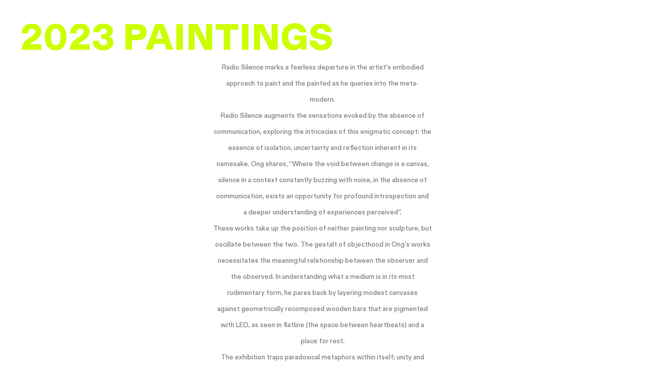

--- FILE ---
content_type: text/html; charset=UTF-8
request_url: https://nicholasongstudio.com/2023-paintings-1
body_size: 34601
content:
<!DOCTYPE html>
<!-- 

        Running on cargo.site

-->
<html lang="en" data-predefined-style="true" data-css-presets="true" data-css-preset data-typography-preset>
	<head>
<script>
				var __cargo_context__ = 'live';
				var __cargo_js_ver__ = 'c=3744406473';
				var __cargo_maint__ = false;
				
				
			</script>
					<meta http-equiv="X-UA-Compatible" content="IE=edge,chrome=1">
		<meta http-equiv="Content-Type" content="text/html; charset=utf-8">
		<meta name="viewport" content="initial-scale=1.0, maximum-scale=1.0, user-scalable=no">
		
			<meta name="robots" content="index,follow">
		<title>2023 paintings — Nicholas Ong - Visual artist</title>
		<meta name="description" content="Cargo">
		
		<link rel="preconnect" href="https://static.cargo.site" crossorigin>
		<link rel="preconnect" href="https://freight.cargo.site" crossorigin>
				<link rel="preconnect" href="https://type.cargo.site" crossorigin>

		<!--<link rel="preload" href="https://static.cargo.site/assets/social/IconFont-Regular-0.9.3.woff2" as="font" type="font/woff" crossorigin>-->

		<meta name="google" value="notranslate">

		<link href="https://freight.cargo.site/t/original/i/225c605230f5626d4feec787ea47a4391e63bc1dc087e0ff916d66b9f156398f/nicholasonglogo.ico" rel="shortcut icon">
		<link href="https://nicholasongstudio.com/rss" rel="alternate" type="application/rss+xml" title="Nicholas Ong - Visual artist feed">

		<link href="https://nicholasongstudio.com/stylesheet?c=3744406473&1744630511" id="member_stylesheet" rel="stylesheet" type="text/css" />
<style id="">@font-face{font-family:Icons;src:url(https://static.cargo.site/assets/social/IconFont-Regular-0.9.3.woff2);unicode-range:U+E000-E15C,U+F0000,U+FE0E}@font-face{font-family:Icons;src:url(https://static.cargo.site/assets/social/IconFont-Regular-0.9.3.woff2);font-weight:240;unicode-range:U+E000-E15C,U+F0000,U+FE0E}@font-face{font-family:Icons;src:url(https://static.cargo.site/assets/social/IconFont-Regular-0.9.3.woff2);unicode-range:U+E000-E15C,U+F0000,U+FE0E;font-weight:400}@font-face{font-family:Icons;src:url(https://static.cargo.site/assets/social/IconFont-Regular-0.9.3.woff2);unicode-range:U+E000-E15C,U+F0000,U+FE0E;font-weight:600}@font-face{font-family:Icons;src:url(https://static.cargo.site/assets/social/IconFont-Regular-0.9.3.woff2);unicode-range:U+E000-E15C,U+F0000,U+FE0E;font-weight:800}@font-face{font-family:Icons;src:url(https://static.cargo.site/assets/social/IconFont-Regular-0.9.3.woff2);unicode-range:U+E000-E15C,U+F0000,U+FE0E;font-style:italic}@font-face{font-family:Icons;src:url(https://static.cargo.site/assets/social/IconFont-Regular-0.9.3.woff2);unicode-range:U+E000-E15C,U+F0000,U+FE0E;font-weight:200;font-style:italic}@font-face{font-family:Icons;src:url(https://static.cargo.site/assets/social/IconFont-Regular-0.9.3.woff2);unicode-range:U+E000-E15C,U+F0000,U+FE0E;font-weight:400;font-style:italic}@font-face{font-family:Icons;src:url(https://static.cargo.site/assets/social/IconFont-Regular-0.9.3.woff2);unicode-range:U+E000-E15C,U+F0000,U+FE0E;font-weight:600;font-style:italic}@font-face{font-family:Icons;src:url(https://static.cargo.site/assets/social/IconFont-Regular-0.9.3.woff2);unicode-range:U+E000-E15C,U+F0000,U+FE0E;font-weight:800;font-style:italic}body.iconfont-loading,body.iconfont-loading *{color:transparent!important}body{-moz-osx-font-smoothing:grayscale;-webkit-font-smoothing:antialiased;-webkit-text-size-adjust:none}body.no-scroll{overflow:hidden}/*!
 * Content
 */.page{word-wrap:break-word}:focus{outline:0}.pointer-events-none{pointer-events:none}.pointer-events-auto{pointer-events:auto}.pointer-events-none .page_content .audio-player,.pointer-events-none .page_content .shop_product,.pointer-events-none .page_content a,.pointer-events-none .page_content audio,.pointer-events-none .page_content button,.pointer-events-none .page_content details,.pointer-events-none .page_content iframe,.pointer-events-none .page_content img,.pointer-events-none .page_content input,.pointer-events-none .page_content video{pointer-events:auto}.pointer-events-none .page_content *>a,.pointer-events-none .page_content>a{position:relative}s *{text-transform:inherit}#toolset{position:fixed;bottom:10px;right:10px;z-index:8}.mobile #toolset,.template_site_inframe #toolset{display:none}#toolset a{display:block;height:24px;width:24px;margin:0;padding:0;text-decoration:none;background:rgba(0,0,0,.2)}#toolset a:hover{background:rgba(0,0,0,.8)}[data-adminview] #toolset a,[data-adminview] #toolset_admin a{background:rgba(0,0,0,.04);pointer-events:none;cursor:default}#toolset_admin a:active{background:rgba(0,0,0,.7)}#toolset_admin a svg>*{transform:scale(1.1) translate(0,-.5px);transform-origin:50% 50%}#toolset_admin a svg{pointer-events:none;width:100%!important;height:auto!important}#following-container{overflow:auto;-webkit-overflow-scrolling:touch}#following-container iframe{height:100%;width:100%;position:absolute;top:0;left:0;right:0;bottom:0}:root{--following-width:-400px;--following-animation-duration:450ms}@keyframes following-open{0%{transform:translateX(0)}100%{transform:translateX(var(--following-width))}}@keyframes following-open-inverse{0%{transform:translateX(0)}100%{transform:translateX(calc(-1 * var(--following-width)))}}@keyframes following-close{0%{transform:translateX(var(--following-width))}100%{transform:translateX(0)}}@keyframes following-close-inverse{0%{transform:translateX(calc(-1 * var(--following-width)))}100%{transform:translateX(0)}}body.animate-left{animation:following-open var(--following-animation-duration);animation-fill-mode:both;animation-timing-function:cubic-bezier(.24,1,.29,1)}#following-container.animate-left{animation:following-close-inverse var(--following-animation-duration);animation-fill-mode:both;animation-timing-function:cubic-bezier(.24,1,.29,1)}#following-container.animate-left #following-frame{animation:following-close var(--following-animation-duration);animation-fill-mode:both;animation-timing-function:cubic-bezier(.24,1,.29,1)}body.animate-right{animation:following-close var(--following-animation-duration);animation-fill-mode:both;animation-timing-function:cubic-bezier(.24,1,.29,1)}#following-container.animate-right{animation:following-open-inverse var(--following-animation-duration);animation-fill-mode:both;animation-timing-function:cubic-bezier(.24,1,.29,1)}#following-container.animate-right #following-frame{animation:following-open var(--following-animation-duration);animation-fill-mode:both;animation-timing-function:cubic-bezier(.24,1,.29,1)}.slick-slider{position:relative;display:block;-moz-box-sizing:border-box;box-sizing:border-box;-webkit-user-select:none;-moz-user-select:none;-ms-user-select:none;user-select:none;-webkit-touch-callout:none;-khtml-user-select:none;-ms-touch-action:pan-y;touch-action:pan-y;-webkit-tap-highlight-color:transparent}.slick-list{position:relative;display:block;overflow:hidden;margin:0;padding:0}.slick-list:focus{outline:0}.slick-list.dragging{cursor:pointer;cursor:hand}.slick-slider .slick-list,.slick-slider .slick-track{transform:translate3d(0,0,0);will-change:transform}.slick-track{position:relative;top:0;left:0;display:block}.slick-track:after,.slick-track:before{display:table;content:'';width:1px;height:1px;margin-top:-1px;margin-left:-1px}.slick-track:after{clear:both}.slick-loading .slick-track{visibility:hidden}.slick-slide{display:none;float:left;height:100%;min-height:1px}[dir=rtl] .slick-slide{float:right}.content .slick-slide img{display:inline-block}.content .slick-slide img:not(.image-zoom){cursor:pointer}.content .scrub .slick-list,.content .scrub .slick-slide img:not(.image-zoom){cursor:ew-resize}body.slideshow-scrub-dragging *{cursor:ew-resize!important}.content .slick-slide img:not([src]),.content .slick-slide img[src='']{width:100%;height:auto}.slick-slide.slick-loading img{display:none}.slick-slide.dragging img{pointer-events:none}.slick-initialized .slick-slide{display:block}.slick-loading .slick-slide{visibility:hidden}.slick-vertical .slick-slide{display:block;height:auto;border:1px solid transparent}.slick-arrow.slick-hidden{display:none}.slick-arrow{position:absolute;z-index:9;width:0;top:0;height:100%;cursor:pointer;will-change:opacity;-webkit-transition:opacity 333ms cubic-bezier(.4,0,.22,1);transition:opacity 333ms cubic-bezier(.4,0,.22,1)}.slick-arrow.hidden{opacity:0}.slick-arrow svg{position:absolute;width:36px;height:36px;top:0;left:0;right:0;bottom:0;margin:auto;transform:translate(.25px,.25px)}.slick-arrow svg.right-arrow{transform:translate(.25px,.25px) scaleX(-1)}.slick-arrow svg:active{opacity:.75}.slick-arrow svg .arrow-shape{fill:none!important;stroke:#fff;stroke-linecap:square}.slick-arrow svg .arrow-outline{fill:none!important;stroke-width:2.5px;stroke:rgba(0,0,0,.6);stroke-linecap:square}.slick-arrow.slick-next{right:0;text-align:right}.slick-next svg,.wallpaper-navigation .slick-next svg{margin-right:10px}.mobile .slick-next svg{margin-right:10px}.slick-arrow.slick-prev{text-align:left}.slick-prev svg,.wallpaper-navigation .slick-prev svg{margin-left:10px}.mobile .slick-prev svg{margin-left:10px}.loading_animation{display:none;vertical-align:middle;z-index:15;line-height:0;pointer-events:none;border-radius:100%}.loading_animation.hidden{display:none}.loading_animation.pulsing{opacity:0;display:inline-block;animation-delay:.1s;-webkit-animation-delay:.1s;-moz-animation-delay:.1s;animation-duration:12s;animation-iteration-count:infinite;animation:fade-pulse-in .5s ease-in-out;-moz-animation:fade-pulse-in .5s ease-in-out;-webkit-animation:fade-pulse-in .5s ease-in-out;-webkit-animation-fill-mode:forwards;-moz-animation-fill-mode:forwards;animation-fill-mode:forwards}.loading_animation.pulsing.no-delay{animation-delay:0s;-webkit-animation-delay:0s;-moz-animation-delay:0s}.loading_animation div{border-radius:100%}.loading_animation div svg{max-width:100%;height:auto}.loading_animation div,.loading_animation div svg{width:20px;height:20px}.loading_animation.full-width svg{width:100%;height:auto}.loading_animation.full-width.big svg{width:100px;height:100px}.loading_animation div svg>*{fill:#ccc}.loading_animation div{-webkit-animation:spin-loading 12s ease-out;-webkit-animation-iteration-count:infinite;-moz-animation:spin-loading 12s ease-out;-moz-animation-iteration-count:infinite;animation:spin-loading 12s ease-out;animation-iteration-count:infinite}.loading_animation.hidden{display:none}[data-backdrop] .loading_animation{position:absolute;top:15px;left:15px;z-index:99}.loading_animation.position-absolute.middle{top:calc(50% - 10px);left:calc(50% - 10px)}.loading_animation.position-absolute.topleft{top:0;left:0}.loading_animation.position-absolute.middleright{top:calc(50% - 10px);right:1rem}.loading_animation.position-absolute.middleleft{top:calc(50% - 10px);left:1rem}.loading_animation.gray div svg>*{fill:#999}.loading_animation.gray-dark div svg>*{fill:#666}.loading_animation.gray-darker div svg>*{fill:#555}.loading_animation.gray-light div svg>*{fill:#ccc}.loading_animation.white div svg>*{fill:rgba(255,255,255,.85)}.loading_animation.blue div svg>*{fill:#698fff}.loading_animation.inline{display:inline-block;margin-bottom:.5ex}.loading_animation.inline.left{margin-right:.5ex}@-webkit-keyframes fade-pulse-in{0%{opacity:0}50%{opacity:.5}100%{opacity:1}}@-moz-keyframes fade-pulse-in{0%{opacity:0}50%{opacity:.5}100%{opacity:1}}@keyframes fade-pulse-in{0%{opacity:0}50%{opacity:.5}100%{opacity:1}}@-webkit-keyframes pulsate{0%{opacity:1}50%{opacity:0}100%{opacity:1}}@-moz-keyframes pulsate{0%{opacity:1}50%{opacity:0}100%{opacity:1}}@keyframes pulsate{0%{opacity:1}50%{opacity:0}100%{opacity:1}}@-webkit-keyframes spin-loading{0%{transform:rotate(0)}9%{transform:rotate(1050deg)}18%{transform:rotate(-1090deg)}20%{transform:rotate(-1080deg)}23%{transform:rotate(-1080deg)}28%{transform:rotate(-1095deg)}29%{transform:rotate(-1065deg)}34%{transform:rotate(-1080deg)}35%{transform:rotate(-1050deg)}40%{transform:rotate(-1065deg)}41%{transform:rotate(-1035deg)}44%{transform:rotate(-1035deg)}47%{transform:rotate(-2160deg)}50%{transform:rotate(-2160deg)}56%{transform:rotate(45deg)}60%{transform:rotate(45deg)}80%{transform:rotate(6120deg)}100%{transform:rotate(0)}}@keyframes spin-loading{0%{transform:rotate(0)}9%{transform:rotate(1050deg)}18%{transform:rotate(-1090deg)}20%{transform:rotate(-1080deg)}23%{transform:rotate(-1080deg)}28%{transform:rotate(-1095deg)}29%{transform:rotate(-1065deg)}34%{transform:rotate(-1080deg)}35%{transform:rotate(-1050deg)}40%{transform:rotate(-1065deg)}41%{transform:rotate(-1035deg)}44%{transform:rotate(-1035deg)}47%{transform:rotate(-2160deg)}50%{transform:rotate(-2160deg)}56%{transform:rotate(45deg)}60%{transform:rotate(45deg)}80%{transform:rotate(6120deg)}100%{transform:rotate(0)}}[grid-row]{align-items:flex-start;box-sizing:border-box;display:-webkit-box;display:-webkit-flex;display:-ms-flexbox;display:flex;-webkit-flex-wrap:wrap;-ms-flex-wrap:wrap;flex-wrap:wrap}[grid-col]{box-sizing:border-box}[grid-row] [grid-col].empty:after{content:"\0000A0";cursor:text}body.mobile[data-adminview=content-editproject] [grid-row] [grid-col].empty:after{display:none}[grid-col=auto]{-webkit-box-flex:1;-webkit-flex:1;-ms-flex:1;flex:1}[grid-col=x12]{width:100%}[grid-col=x11]{width:50%}[grid-col=x10]{width:33.33%}[grid-col=x9]{width:25%}[grid-col=x8]{width:20%}[grid-col=x7]{width:16.666666667%}[grid-col=x6]{width:14.285714286%}[grid-col=x5]{width:12.5%}[grid-col=x4]{width:11.111111111%}[grid-col=x3]{width:10%}[grid-col=x2]{width:9.090909091%}[grid-col=x1]{width:8.333333333%}[grid-col="1"]{width:8.33333%}[grid-col="2"]{width:16.66667%}[grid-col="3"]{width:25%}[grid-col="4"]{width:33.33333%}[grid-col="5"]{width:41.66667%}[grid-col="6"]{width:50%}[grid-col="7"]{width:58.33333%}[grid-col="8"]{width:66.66667%}[grid-col="9"]{width:75%}[grid-col="10"]{width:83.33333%}[grid-col="11"]{width:91.66667%}[grid-col="12"]{width:100%}body.mobile [grid-responsive] [grid-col]{width:100%;-webkit-box-flex:none;-webkit-flex:none;-ms-flex:none;flex:none}[data-ce-host=true][contenteditable=true] [grid-pad]{pointer-events:none}[data-ce-host=true][contenteditable=true] [grid-pad]>*{pointer-events:auto}[grid-pad="0"]{padding:0}[grid-pad="0.25"]{padding:.125rem}[grid-pad="0.5"]{padding:.25rem}[grid-pad="0.75"]{padding:.375rem}[grid-pad="1"]{padding:.5rem}[grid-pad="1.25"]{padding:.625rem}[grid-pad="1.5"]{padding:.75rem}[grid-pad="1.75"]{padding:.875rem}[grid-pad="2"]{padding:1rem}[grid-pad="2.5"]{padding:1.25rem}[grid-pad="3"]{padding:1.5rem}[grid-pad="3.5"]{padding:1.75rem}[grid-pad="4"]{padding:2rem}[grid-pad="5"]{padding:2.5rem}[grid-pad="6"]{padding:3rem}[grid-pad="7"]{padding:3.5rem}[grid-pad="8"]{padding:4rem}[grid-pad="9"]{padding:4.5rem}[grid-pad="10"]{padding:5rem}[grid-gutter="0"]{margin:0}[grid-gutter="0.5"]{margin:-.25rem}[grid-gutter="1"]{margin:-.5rem}[grid-gutter="1.5"]{margin:-.75rem}[grid-gutter="2"]{margin:-1rem}[grid-gutter="2.5"]{margin:-1.25rem}[grid-gutter="3"]{margin:-1.5rem}[grid-gutter="3.5"]{margin:-1.75rem}[grid-gutter="4"]{margin:-2rem}[grid-gutter="5"]{margin:-2.5rem}[grid-gutter="6"]{margin:-3rem}[grid-gutter="7"]{margin:-3.5rem}[grid-gutter="8"]{margin:-4rem}[grid-gutter="10"]{margin:-5rem}[grid-gutter="12"]{margin:-6rem}[grid-gutter="14"]{margin:-7rem}[grid-gutter="16"]{margin:-8rem}[grid-gutter="18"]{margin:-9rem}[grid-gutter="20"]{margin:-10rem}small{max-width:100%;text-decoration:inherit}img:not([src]),img[src='']{outline:1px solid rgba(177,177,177,.4);outline-offset:-1px;content:url([data-uri])}img.image-zoom{cursor:-webkit-zoom-in;cursor:-moz-zoom-in;cursor:zoom-in}#imprimatur{color:#333;font-size:10px;font-family:-apple-system,BlinkMacSystemFont,"Segoe UI",Roboto,Oxygen,Ubuntu,Cantarell,"Open Sans","Helvetica Neue",sans-serif,"Sans Serif",Icons;/*!System*/position:fixed;opacity:.3;right:-28px;bottom:160px;transform:rotate(270deg);-ms-transform:rotate(270deg);-webkit-transform:rotate(270deg);z-index:8;text-transform:uppercase;color:#999;opacity:.5;padding-bottom:2px;text-decoration:none}.mobile #imprimatur{display:none}bodycopy cargo-link a{font-family:-apple-system,BlinkMacSystemFont,"Segoe UI",Roboto,Oxygen,Ubuntu,Cantarell,"Open Sans","Helvetica Neue",sans-serif,"Sans Serif",Icons;/*!System*/font-size:12px;font-style:normal;font-weight:400;transform:rotate(270deg);text-decoration:none;position:fixed!important;right:-27px;bottom:100px;text-decoration:none;letter-spacing:normal;background:0 0;border:0;border-bottom:0;outline:0}/*! PhotoSwipe Default UI CSS by Dmitry Semenov | photoswipe.com | MIT license */.pswp--has_mouse .pswp__button--arrow--left,.pswp--has_mouse .pswp__button--arrow--right,.pswp__ui{visibility:visible}.pswp--minimal--dark .pswp__top-bar,.pswp__button{background:0 0}.pswp,.pswp__bg,.pswp__container,.pswp__img--placeholder,.pswp__zoom-wrap,.quick-view-navigation{-webkit-backface-visibility:hidden}.pswp__button{cursor:pointer;opacity:1;-webkit-appearance:none;transition:opacity .2s;-webkit-box-shadow:none;box-shadow:none}.pswp__button-close>svg{top:10px;right:10px;margin-left:auto}.pswp--touch .quick-view-navigation{display:none}.pswp__ui{-webkit-font-smoothing:auto;opacity:1;z-index:1550}.quick-view-navigation{will-change:opacity;-webkit-transition:opacity 333ms cubic-bezier(.4,0,.22,1);transition:opacity 333ms cubic-bezier(.4,0,.22,1)}.quick-view-navigation .pswp__group .pswp__button{pointer-events:auto}.pswp__button>svg{position:absolute;width:36px;height:36px}.quick-view-navigation .pswp__group:active svg{opacity:.75}.pswp__button svg .shape-shape{fill:#fff}.pswp__button svg .shape-outline{fill:#000}.pswp__button-prev>svg{top:0;bottom:0;left:10px;margin:auto}.pswp__button-next>svg{top:0;bottom:0;right:10px;margin:auto}.quick-view-navigation .pswp__group .pswp__button-prev{position:absolute;left:0;top:0;width:0;height:100%}.quick-view-navigation .pswp__group .pswp__button-next{position:absolute;right:0;top:0;width:0;height:100%}.quick-view-navigation .close-button,.quick-view-navigation .left-arrow,.quick-view-navigation .right-arrow{transform:translate(.25px,.25px)}.quick-view-navigation .right-arrow{transform:translate(.25px,.25px) scaleX(-1)}.pswp__button svg .shape-outline{fill:transparent!important;stroke:#000;stroke-width:2.5px;stroke-linecap:square}.pswp__button svg .shape-shape{fill:transparent!important;stroke:#fff;stroke-width:1.5px;stroke-linecap:square}.pswp__bg,.pswp__scroll-wrap,.pswp__zoom-wrap{width:100%;position:absolute}.quick-view-navigation .pswp__group .pswp__button-close{margin:0}.pswp__container,.pswp__item,.pswp__zoom-wrap{right:0;bottom:0;top:0;position:absolute;left:0}.pswp__ui--hidden .pswp__button{opacity:.001}.pswp__ui--hidden .pswp__button,.pswp__ui--hidden .pswp__button *{pointer-events:none}.pswp .pswp__ui.pswp__ui--displaynone{display:none}.pswp__element--disabled{display:none!important}/*! PhotoSwipe main CSS by Dmitry Semenov | photoswipe.com | MIT license */.pswp{position:fixed;display:none;height:100%;width:100%;top:0;left:0;right:0;bottom:0;margin:auto;-ms-touch-action:none;touch-action:none;z-index:9999999;-webkit-text-size-adjust:100%;line-height:initial;letter-spacing:initial;outline:0}.pswp img{max-width:none}.pswp--zoom-disabled .pswp__img{cursor:default!important}.pswp--animate_opacity{opacity:.001;will-change:opacity;-webkit-transition:opacity 333ms cubic-bezier(.4,0,.22,1);transition:opacity 333ms cubic-bezier(.4,0,.22,1)}.pswp--open{display:block}.pswp--zoom-allowed .pswp__img{cursor:-webkit-zoom-in;cursor:-moz-zoom-in;cursor:zoom-in}.pswp--zoomed-in .pswp__img{cursor:-webkit-grab;cursor:-moz-grab;cursor:grab}.pswp--dragging .pswp__img{cursor:-webkit-grabbing;cursor:-moz-grabbing;cursor:grabbing}.pswp__bg{left:0;top:0;height:100%;opacity:0;transform:translateZ(0);will-change:opacity}.pswp__scroll-wrap{left:0;top:0;height:100%}.pswp__container,.pswp__zoom-wrap{-ms-touch-action:none;touch-action:none}.pswp__container,.pswp__img{-webkit-user-select:none;-moz-user-select:none;-ms-user-select:none;user-select:none;-webkit-tap-highlight-color:transparent;-webkit-touch-callout:none}.pswp__zoom-wrap{-webkit-transform-origin:left top;-ms-transform-origin:left top;transform-origin:left top;-webkit-transition:-webkit-transform 222ms cubic-bezier(.4,0,.22,1);transition:transform 222ms cubic-bezier(.4,0,.22,1)}.pswp__bg{-webkit-transition:opacity 222ms cubic-bezier(.4,0,.22,1);transition:opacity 222ms cubic-bezier(.4,0,.22,1)}.pswp--animated-in .pswp__bg,.pswp--animated-in .pswp__zoom-wrap{-webkit-transition:none;transition:none}.pswp--hide-overflow .pswp__scroll-wrap,.pswp--hide-overflow.pswp{overflow:hidden}.pswp__img{position:absolute;width:auto;height:auto;top:0;left:0}.pswp__img--placeholder--blank{background:#222}.pswp--ie .pswp__img{width:100%!important;height:auto!important;left:0;top:0}.pswp__ui--idle{opacity:0}.pswp__error-msg{position:absolute;left:0;top:50%;width:100%;text-align:center;font-size:14px;line-height:16px;margin-top:-8px;color:#ccc}.pswp__error-msg a{color:#ccc;text-decoration:underline}.pswp__error-msg{font-family:-apple-system,BlinkMacSystemFont,"Segoe UI",Roboto,Oxygen,Ubuntu,Cantarell,"Open Sans","Helvetica Neue",sans-serif}.quick-view.mouse-down .iframe-item{pointer-events:none!important}.quick-view-caption-positioner{pointer-events:none;width:100%;height:100%}.quick-view-caption-wrapper{margin:auto;position:absolute;bottom:0;left:0;right:0}.quick-view-horizontal-align-left .quick-view-caption-wrapper{margin-left:0}.quick-view-horizontal-align-right .quick-view-caption-wrapper{margin-right:0}[data-quick-view-caption]{transition:.1s opacity ease-in-out;position:absolute;bottom:0;left:0;right:0}.quick-view-horizontal-align-left [data-quick-view-caption]{text-align:left}.quick-view-horizontal-align-right [data-quick-view-caption]{text-align:right}.quick-view-caption{transition:.1s opacity ease-in-out}.quick-view-caption>*{display:inline-block}.quick-view-caption *{pointer-events:auto}.quick-view-caption.hidden{opacity:0}.shop_product .dropdown_wrapper{flex:0 0 100%;position:relative}.shop_product select{appearance:none;-moz-appearance:none;-webkit-appearance:none;outline:0;-webkit-font-smoothing:antialiased;-moz-osx-font-smoothing:grayscale;cursor:pointer;border-radius:0;white-space:nowrap;overflow:hidden!important;text-overflow:ellipsis}.shop_product select.dropdown::-ms-expand{display:none}.shop_product a{cursor:pointer;border-bottom:none;text-decoration:none}.shop_product a.out-of-stock{pointer-events:none}body.audio-player-dragging *{cursor:ew-resize!important}.audio-player{display:inline-flex;flex:1 0 calc(100% - 2px);width:calc(100% - 2px)}.audio-player .button{height:100%;flex:0 0 3.3rem;display:flex}.audio-player .separator{left:3.3rem;height:100%}.audio-player .buffer{width:0%;height:100%;transition:left .3s linear,width .3s linear}.audio-player.seeking .buffer{transition:left 0s,width 0s}.audio-player.seeking{user-select:none;-webkit-user-select:none;cursor:ew-resize}.audio-player.seeking *{user-select:none;-webkit-user-select:none;cursor:ew-resize}.audio-player .bar{overflow:hidden;display:flex;justify-content:space-between;align-content:center;flex-grow:1}.audio-player .progress{width:0%;height:100%;transition:width .3s linear}.audio-player.seeking .progress{transition:width 0s}.audio-player .pause,.audio-player .play{cursor:pointer;height:100%}.audio-player .note-icon{margin:auto 0;order:2;flex:0 1 auto}.audio-player .title{white-space:nowrap;overflow:hidden;text-overflow:ellipsis;pointer-events:none;user-select:none;padding:.5rem 0 .5rem 1rem;margin:auto auto auto 0;flex:0 3 auto;min-width:0;width:100%}.audio-player .total-time{flex:0 1 auto;margin:auto 0}.audio-player .current-time,.audio-player .play-text{flex:0 1 auto;margin:auto 0}.audio-player .stream-anim{user-select:none;margin:auto auto auto 0}.audio-player .stream-anim span{display:inline-block}.audio-player .buffer,.audio-player .current-time,.audio-player .note-svg,.audio-player .play-text,.audio-player .separator,.audio-player .total-time{user-select:none;pointer-events:none}.audio-player .buffer,.audio-player .play-text,.audio-player .progress{position:absolute}.audio-player,.audio-player .bar,.audio-player .button,.audio-player .current-time,.audio-player .note-icon,.audio-player .pause,.audio-player .play,.audio-player .total-time{position:relative}body.mobile .audio-player,body.mobile .audio-player *{-webkit-touch-callout:none}#standalone-admin-frame{border:0;width:400px;position:absolute;right:0;top:0;height:100vh;z-index:99}body[standalone-admin=true] #standalone-admin-frame{transform:translate(0,0)}body[standalone-admin=true] .main_container{width:calc(100% - 400px)}body[standalone-admin=false] #standalone-admin-frame{transform:translate(100%,0)}body[standalone-admin=false] .main_container{width:100%}.toggle_standaloneAdmin{position:fixed;top:0;right:400px;height:40px;width:40px;z-index:999;cursor:pointer;background-color:rgba(0,0,0,.4)}.toggle_standaloneAdmin:active{opacity:.7}body[standalone-admin=false] .toggle_standaloneAdmin{right:0}.toggle_standaloneAdmin *{color:#fff;fill:#fff}.toggle_standaloneAdmin svg{padding:6px;width:100%;height:100%;opacity:.85}body[standalone-admin=false] .toggle_standaloneAdmin #close,body[standalone-admin=true] .toggle_standaloneAdmin #backdropsettings{display:none}.toggle_standaloneAdmin>div{width:100%;height:100%}#admin_toggle_button{position:fixed;top:50%;transform:translate(0,-50%);right:400px;height:36px;width:12px;z-index:999;cursor:pointer;background-color:rgba(0,0,0,.09);padding-left:2px;margin-right:5px}#admin_toggle_button .bar{content:'';background:rgba(0,0,0,.09);position:fixed;width:5px;bottom:0;top:0;z-index:10}#admin_toggle_button:active{background:rgba(0,0,0,.065)}#admin_toggle_button *{color:#fff;fill:#fff}#admin_toggle_button svg{padding:0;width:16px;height:36px;margin-left:1px;opacity:1}#admin_toggle_button svg *{fill:#fff;opacity:1}#admin_toggle_button[data-state=closed] .toggle_admin_close{display:none}#admin_toggle_button[data-state=closed],#admin_toggle_button[data-state=closed] .toggle_admin_open{width:20px;cursor:pointer;margin:0}#admin_toggle_button[data-state=closed] svg{margin-left:2px}#admin_toggle_button[data-state=open] .toggle_admin_open{display:none}select,select *{text-rendering:auto!important}b b{font-weight:inherit}*{-webkit-box-sizing:border-box;-moz-box-sizing:border-box;box-sizing:border-box}customhtml>*{position:relative;z-index:10}body,html{min-height:100vh;margin:0;padding:0}html{touch-action:manipulation;position:relative;background-color:#fff}.main_container{min-height:100vh;width:100%;overflow:hidden}.container{display:-webkit-box;display:-webkit-flex;display:-moz-box;display:-ms-flexbox;display:flex;-webkit-flex-wrap:wrap;-moz-flex-wrap:wrap;-ms-flex-wrap:wrap;flex-wrap:wrap;max-width:100%;width:100%;overflow:visible}.container{align-items:flex-start;-webkit-align-items:flex-start}.page{z-index:2}.page ul li>text-limit{display:block}.content,.content_container,.pinned{-webkit-flex:1 0 auto;-moz-flex:1 0 auto;-ms-flex:1 0 auto;flex:1 0 auto;max-width:100%}.content_container{width:100%}.content_container.full_height{min-height:100vh}.page_background{position:absolute;top:0;left:0;width:100%;height:100%}.page_container{position:relative;overflow:visible;width:100%}.backdrop{position:absolute;top:0;z-index:1;width:100%;height:100%;max-height:100vh}.backdrop>div{position:absolute;top:0;left:0;width:100%;height:100%;-webkit-backface-visibility:hidden;backface-visibility:hidden;transform:translate3d(0,0,0);contain:strict}[data-backdrop].backdrop>div[data-overflowing]{max-height:100vh;position:absolute;top:0;left:0}body.mobile [split-responsive]{display:flex;flex-direction:column}body.mobile [split-responsive] .container{width:100%;order:2}body.mobile [split-responsive] .backdrop{position:relative;height:50vh;width:100%;order:1}body.mobile [split-responsive] [data-auxiliary].backdrop{position:absolute;height:50vh;width:100%;order:1}.page{position:relative;z-index:2}img[data-align=left]{float:left}img[data-align=right]{float:right}[data-rotation]{transform-origin:center center}.content .page_content:not([contenteditable=true]) [data-draggable]{pointer-events:auto!important;backface-visibility:hidden}.preserve-3d{-moz-transform-style:preserve-3d;transform-style:preserve-3d}.content .page_content:not([contenteditable=true]) [data-draggable] iframe{pointer-events:none!important}.dragging-active iframe{pointer-events:none!important}.content .page_content:not([contenteditable=true]) [data-draggable]:active{opacity:1}.content .scroll-transition-fade{transition:transform 1s ease-in-out,opacity .8s ease-in-out}.content .scroll-transition-fade.below-viewport{opacity:0;transform:translateY(40px)}.mobile.full_width .page_container:not([split-layout]) .container_width{width:100%}[data-view=pinned_bottom] .bottom_pin_invisibility{visibility:hidden}.pinned{position:relative;width:100%}.pinned .page_container.accommodate:not(.fixed):not(.overlay){z-index:2}.pinned .page_container.overlay{position:absolute;z-index:4}.pinned .page_container.overlay.fixed{position:fixed}.pinned .page_container.overlay.fixed .page{max-height:100vh;-webkit-overflow-scrolling:touch}.pinned .page_container.overlay.fixed .page.allow-scroll{overflow-y:auto;overflow-x:hidden}.pinned .page_container.overlay.fixed .page.allow-scroll{align-items:flex-start;-webkit-align-items:flex-start}.pinned .page_container .page.allow-scroll::-webkit-scrollbar{width:0;background:0 0;display:none}.pinned.pinned_top .page_container.overlay{left:0;top:0}.pinned.pinned_bottom .page_container.overlay{left:0;bottom:0}div[data-container=set]:empty{margin-top:1px}.thumbnails{position:relative;z-index:1}[thumbnails=grid]{align-items:baseline}[thumbnails=justify] .thumbnail{box-sizing:content-box}[thumbnails][data-padding-zero] .thumbnail{margin-bottom:-1px}[thumbnails=montessori] .thumbnail{pointer-events:auto;position:absolute}[thumbnails] .thumbnail>a{display:block;text-decoration:none}[thumbnails=montessori]{height:0}[thumbnails][data-resizing],[thumbnails][data-resizing] *{cursor:nwse-resize}[thumbnails] .thumbnail .resize-handle{cursor:nwse-resize;width:26px;height:26px;padding:5px;position:absolute;opacity:.75;right:-1px;bottom:-1px;z-index:100}[thumbnails][data-resizing] .resize-handle{display:none}[thumbnails] .thumbnail .resize-handle svg{position:absolute;top:0;left:0}[thumbnails] .thumbnail .resize-handle:hover{opacity:1}[data-can-move].thumbnail .resize-handle svg .resize_path_outline{fill:#fff}[data-can-move].thumbnail .resize-handle svg .resize_path{fill:#000}[thumbnails=montessori] .thumbnail_sizer{height:0;width:100%;position:relative;padding-bottom:100%;pointer-events:none}[thumbnails] .thumbnail img{display:block;min-height:3px;margin-bottom:0}[thumbnails] .thumbnail img:not([src]),img[src=""]{margin:0!important;width:100%;min-height:3px;height:100%!important;position:absolute}[aspect-ratio="1x1"].thumb_image{height:0;padding-bottom:100%;overflow:hidden}[aspect-ratio="4x3"].thumb_image{height:0;padding-bottom:75%;overflow:hidden}[aspect-ratio="16x9"].thumb_image{height:0;padding-bottom:56.25%;overflow:hidden}[thumbnails] .thumb_image{width:100%;position:relative}[thumbnails][thumbnail-vertical-align=top]{align-items:flex-start}[thumbnails][thumbnail-vertical-align=middle]{align-items:center}[thumbnails][thumbnail-vertical-align=bottom]{align-items:baseline}[thumbnails][thumbnail-horizontal-align=left]{justify-content:flex-start}[thumbnails][thumbnail-horizontal-align=middle]{justify-content:center}[thumbnails][thumbnail-horizontal-align=right]{justify-content:flex-end}.thumb_image.default_image>svg{position:absolute;top:0;left:0;bottom:0;right:0;width:100%;height:100%}.thumb_image.default_image{outline:1px solid #ccc;outline-offset:-1px;position:relative}.mobile.full_width [data-view=Thumbnail] .thumbnails_width{width:100%}.content [data-draggable] a:active,.content [data-draggable] img:active{opacity:initial}.content .draggable-dragging{opacity:initial}[data-draggable].draggable_visible{visibility:visible}[data-draggable].draggable_hidden{visibility:hidden}.gallery_card [data-draggable],.marquee [data-draggable]{visibility:inherit}[data-draggable]{visibility:visible;background-color:rgba(0,0,0,.003)}#site_menu_panel_container .image-gallery:not(.initialized){height:0;padding-bottom:100%;min-height:initial}.image-gallery:not(.initialized){min-height:100vh;visibility:hidden;width:100%}.image-gallery .gallery_card img{display:block;width:100%;height:auto}.image-gallery .gallery_card{transform-origin:center}.image-gallery .gallery_card.dragging{opacity:.1;transform:initial!important}.image-gallery:not([image-gallery=slideshow]) .gallery_card iframe:only-child,.image-gallery:not([image-gallery=slideshow]) .gallery_card video:only-child{width:100%;height:100%;top:0;left:0;position:absolute}.image-gallery[image-gallery=slideshow] .gallery_card video[muted][autoplay]:not([controls]),.image-gallery[image-gallery=slideshow] .gallery_card video[muted][data-autoplay]:not([controls]){pointer-events:none}.image-gallery [image-gallery-pad="0"] video:only-child{object-fit:cover;height:calc(100% + 1px)}div.image-gallery>a,div.image-gallery>iframe,div.image-gallery>img,div.image-gallery>video{display:none}[image-gallery-row]{align-items:flex-start;box-sizing:border-box;display:-webkit-box;display:-webkit-flex;display:-ms-flexbox;display:flex;-webkit-flex-wrap:wrap;-ms-flex-wrap:wrap;flex-wrap:wrap}.image-gallery .gallery_card_image{width:100%;position:relative}[data-predefined-style=true] .image-gallery a.gallery_card{display:block;border:none}[image-gallery-col]{box-sizing:border-box}[image-gallery-col=x12]{width:100%}[image-gallery-col=x11]{width:50%}[image-gallery-col=x10]{width:33.33%}[image-gallery-col=x9]{width:25%}[image-gallery-col=x8]{width:20%}[image-gallery-col=x7]{width:16.666666667%}[image-gallery-col=x6]{width:14.285714286%}[image-gallery-col=x5]{width:12.5%}[image-gallery-col=x4]{width:11.111111111%}[image-gallery-col=x3]{width:10%}[image-gallery-col=x2]{width:9.090909091%}[image-gallery-col=x1]{width:8.333333333%}.content .page_content [image-gallery-pad].image-gallery{pointer-events:none}.content .page_content [image-gallery-pad].image-gallery .gallery_card_image>*,.content .page_content [image-gallery-pad].image-gallery .gallery_image_caption{pointer-events:auto}.content .page_content [image-gallery-pad="0"]{padding:0}.content .page_content [image-gallery-pad="0.25"]{padding:.125rem}.content .page_content [image-gallery-pad="0.5"]{padding:.25rem}.content .page_content [image-gallery-pad="0.75"]{padding:.375rem}.content .page_content [image-gallery-pad="1"]{padding:.5rem}.content .page_content [image-gallery-pad="1.25"]{padding:.625rem}.content .page_content [image-gallery-pad="1.5"]{padding:.75rem}.content .page_content [image-gallery-pad="1.75"]{padding:.875rem}.content .page_content [image-gallery-pad="2"]{padding:1rem}.content .page_content [image-gallery-pad="2.5"]{padding:1.25rem}.content .page_content [image-gallery-pad="3"]{padding:1.5rem}.content .page_content [image-gallery-pad="3.5"]{padding:1.75rem}.content .page_content [image-gallery-pad="4"]{padding:2rem}.content .page_content [image-gallery-pad="5"]{padding:2.5rem}.content .page_content [image-gallery-pad="6"]{padding:3rem}.content .page_content [image-gallery-pad="7"]{padding:3.5rem}.content .page_content [image-gallery-pad="8"]{padding:4rem}.content .page_content [image-gallery-pad="9"]{padding:4.5rem}.content .page_content [image-gallery-pad="10"]{padding:5rem}.content .page_content [image-gallery-gutter="0"]{margin:0}.content .page_content [image-gallery-gutter="0.5"]{margin:-.25rem}.content .page_content [image-gallery-gutter="1"]{margin:-.5rem}.content .page_content [image-gallery-gutter="1.5"]{margin:-.75rem}.content .page_content [image-gallery-gutter="2"]{margin:-1rem}.content .page_content [image-gallery-gutter="2.5"]{margin:-1.25rem}.content .page_content [image-gallery-gutter="3"]{margin:-1.5rem}.content .page_content [image-gallery-gutter="3.5"]{margin:-1.75rem}.content .page_content [image-gallery-gutter="4"]{margin:-2rem}.content .page_content [image-gallery-gutter="5"]{margin:-2.5rem}.content .page_content [image-gallery-gutter="6"]{margin:-3rem}.content .page_content [image-gallery-gutter="7"]{margin:-3.5rem}.content .page_content [image-gallery-gutter="8"]{margin:-4rem}.content .page_content [image-gallery-gutter="10"]{margin:-5rem}.content .page_content [image-gallery-gutter="12"]{margin:-6rem}.content .page_content [image-gallery-gutter="14"]{margin:-7rem}.content .page_content [image-gallery-gutter="16"]{margin:-8rem}.content .page_content [image-gallery-gutter="18"]{margin:-9rem}.content .page_content [image-gallery-gutter="20"]{margin:-10rem}[image-gallery=slideshow]:not(.initialized)>*{min-height:1px;opacity:0;min-width:100%}[image-gallery=slideshow][data-constrained-by=height] [image-gallery-vertical-align].slick-track{align-items:flex-start}[image-gallery=slideshow] img.image-zoom:active{opacity:initial}[image-gallery=slideshow].slick-initialized .gallery_card{pointer-events:none}[image-gallery=slideshow].slick-initialized .gallery_card.slick-current{pointer-events:auto}[image-gallery=slideshow] .gallery_card:not(.has_caption){line-height:0}.content .page_content [image-gallery=slideshow].image-gallery>*{pointer-events:auto}.content [image-gallery=slideshow].image-gallery.slick-initialized .gallery_card{overflow:hidden;margin:0;display:flex;flex-flow:row wrap;flex-shrink:0}.content [image-gallery=slideshow].image-gallery.slick-initialized .gallery_card.slick-current{overflow:visible}[image-gallery=slideshow] .gallery_image_caption{opacity:1;transition:opacity .3s;-webkit-transition:opacity .3s;width:100%;margin-left:auto;margin-right:auto;clear:both}[image-gallery-horizontal-align=left] .gallery_image_caption{text-align:left}[image-gallery-horizontal-align=middle] .gallery_image_caption{text-align:center}[image-gallery-horizontal-align=right] .gallery_image_caption{text-align:right}[image-gallery=slideshow][data-slideshow-in-transition] .gallery_image_caption{opacity:0;transition:opacity .3s;-webkit-transition:opacity .3s}[image-gallery=slideshow] .gallery_card_image{width:initial;margin:0;display:inline-block}[image-gallery=slideshow] .gallery_card img{margin:0;display:block}[image-gallery=slideshow][data-exploded]{align-items:flex-start;box-sizing:border-box;display:-webkit-box;display:-webkit-flex;display:-ms-flexbox;display:flex;-webkit-flex-wrap:wrap;-ms-flex-wrap:wrap;flex-wrap:wrap;justify-content:flex-start;align-content:flex-start}[image-gallery=slideshow][data-exploded] .gallery_card{padding:1rem;width:16.666%}[image-gallery=slideshow][data-exploded] .gallery_card_image{height:0;display:block;width:100%}[image-gallery=grid]{align-items:baseline}[image-gallery=grid] .gallery_card.has_caption .gallery_card_image{display:block}[image-gallery=grid] [image-gallery-pad="0"].gallery_card{margin-bottom:-1px}[image-gallery=grid] .gallery_card img{margin:0}[image-gallery=columns] .gallery_card img{margin:0}[image-gallery=justify]{align-items:flex-start}[image-gallery=justify] .gallery_card img{margin:0}[image-gallery=montessori][image-gallery-row]{display:block}[image-gallery=montessori] a.gallery_card,[image-gallery=montessori] div.gallery_card{position:absolute;pointer-events:auto}[image-gallery=montessori][data-can-move] .gallery_card,[image-gallery=montessori][data-can-move] .gallery_card .gallery_card_image,[image-gallery=montessori][data-can-move] .gallery_card .gallery_card_image>*{cursor:move}[image-gallery=montessori]{position:relative;height:0}[image-gallery=freeform] .gallery_card{position:relative}[image-gallery=freeform] [image-gallery-pad="0"].gallery_card{margin-bottom:-1px}[image-gallery-vertical-align]{display:flex;flex-flow:row wrap}[image-gallery-vertical-align].slick-track{display:flex;flex-flow:row nowrap}.image-gallery .slick-list{margin-bottom:-.3px}[image-gallery-vertical-align=top]{align-content:flex-start;align-items:flex-start}[image-gallery-vertical-align=middle]{align-items:center;align-content:center}[image-gallery-vertical-align=bottom]{align-content:flex-end;align-items:flex-end}[image-gallery-horizontal-align=left]{justify-content:flex-start}[image-gallery-horizontal-align=middle]{justify-content:center}[image-gallery-horizontal-align=right]{justify-content:flex-end}.image-gallery[data-resizing],.image-gallery[data-resizing] *{cursor:nwse-resize!important}.image-gallery .gallery_card .resize-handle,.image-gallery .gallery_card .resize-handle *{cursor:nwse-resize!important}.image-gallery .gallery_card .resize-handle{width:26px;height:26px;padding:5px;position:absolute;opacity:.75;right:-1px;bottom:-1px;z-index:10}.image-gallery[data-resizing] .resize-handle{display:none}.image-gallery .gallery_card .resize-handle svg{cursor:nwse-resize!important;position:absolute;top:0;left:0}.image-gallery .gallery_card .resize-handle:hover{opacity:1}[data-can-move].gallery_card .resize-handle svg .resize_path_outline{fill:#fff}[data-can-move].gallery_card .resize-handle svg .resize_path{fill:#000}[image-gallery=montessori] .thumbnail_sizer{height:0;width:100%;position:relative;padding-bottom:100%;pointer-events:none}#site_menu_button{display:block;text-decoration:none;pointer-events:auto;z-index:9;vertical-align:top;cursor:pointer;box-sizing:content-box;font-family:Icons}#site_menu_button.custom_icon{padding:0;line-height:0}#site_menu_button.custom_icon img{width:100%;height:auto}#site_menu_wrapper.disabled #site_menu_button{display:none}#site_menu_wrapper.mobile_only #site_menu_button{display:none}body.mobile #site_menu_wrapper.mobile_only:not(.disabled) #site_menu_button:not(.active){display:block}#site_menu_panel_container[data-type=cargo_menu] #site_menu_panel{display:block;position:fixed;top:0;right:0;bottom:0;left:0;z-index:10;cursor:default}.site_menu{pointer-events:auto;position:absolute;z-index:11;top:0;bottom:0;line-height:0;max-width:400px;min-width:300px;font-size:20px;text-align:left;background:rgba(20,20,20,.95);padding:20px 30px 90px 30px;overflow-y:auto;overflow-x:hidden;display:-webkit-box;display:-webkit-flex;display:-ms-flexbox;display:flex;-webkit-box-orient:vertical;-webkit-box-direction:normal;-webkit-flex-direction:column;-ms-flex-direction:column;flex-direction:column;-webkit-box-pack:start;-webkit-justify-content:flex-start;-ms-flex-pack:start;justify-content:flex-start}body.mobile #site_menu_wrapper .site_menu{-webkit-overflow-scrolling:touch;min-width:auto;max-width:100%;width:100%;padding:20px}#site_menu_wrapper[data-sitemenu-position=bottom-left] #site_menu,#site_menu_wrapper[data-sitemenu-position=top-left] #site_menu{left:0}#site_menu_wrapper[data-sitemenu-position=bottom-right] #site_menu,#site_menu_wrapper[data-sitemenu-position=top-right] #site_menu{right:0}#site_menu_wrapper[data-type=page] .site_menu{right:0;left:0;width:100%;padding:0;margin:0;background:0 0}.site_menu_wrapper.open .site_menu{display:block}.site_menu div{display:block}.site_menu a{text-decoration:none;display:inline-block;color:rgba(255,255,255,.75);max-width:100%;overflow:hidden;white-space:nowrap;text-overflow:ellipsis;line-height:1.4}.site_menu div a.active{color:rgba(255,255,255,.4)}.site_menu div.set-link>a{font-weight:700}.site_menu div.hidden{display:none}.site_menu .close{display:block;position:absolute;top:0;right:10px;font-size:60px;line-height:50px;font-weight:200;color:rgba(255,255,255,.4);cursor:pointer;user-select:none}#site_menu_panel_container .page_container{position:relative;overflow:hidden;background:0 0;z-index:2}#site_menu_panel_container .site_menu_page_wrapper{position:fixed;top:0;left:0;overflow-y:auto;-webkit-overflow-scrolling:touch;height:100%;width:100%;z-index:100}#site_menu_panel_container .site_menu_page_wrapper .backdrop{pointer-events:none}#site_menu_panel_container #site_menu_page_overlay{position:fixed;top:0;right:0;bottom:0;left:0;cursor:default;z-index:1}#shop_button{display:block;text-decoration:none;pointer-events:auto;z-index:9;vertical-align:top;cursor:pointer;box-sizing:content-box;font-family:Icons}#shop_button.custom_icon{padding:0;line-height:0}#shop_button.custom_icon img{width:100%;height:auto}#shop_button.disabled{display:none}.loading[data-loading]{display:none;position:fixed;bottom:8px;left:8px;z-index:100}.new_site_button_wrapper{font-size:1.8rem;font-weight:400;color:rgba(0,0,0,.85);font-family:-apple-system,BlinkMacSystemFont,'Segoe UI',Roboto,Oxygen,Ubuntu,Cantarell,'Open Sans','Helvetica Neue',sans-serif,'Sans Serif',Icons;font-style:normal;line-height:1.4;color:#fff;position:fixed;bottom:0;right:0;z-index:999}body.template_site #toolset{display:none!important}body.mobile .new_site_button{display:none}.new_site_button{display:flex;height:44px;cursor:pointer}.new_site_button .plus{width:44px;height:100%}.new_site_button .plus svg{width:100%;height:100%}.new_site_button .plus svg line{stroke:#000;stroke-width:2px}.new_site_button .plus:after,.new_site_button .plus:before{content:'';width:30px;height:2px}.new_site_button .text{background:#0fce83;display:none;padding:7.5px 15px 7.5px 15px;height:100%;font-size:20px;color:#222}.new_site_button:active{opacity:.8}.new_site_button.show_full .text{display:block}.new_site_button.show_full .plus{display:none}html:not(.admin-wrapper) .template_site #confirm_modal [data-progress] .progress-indicator:after{content:'Generating Site...';padding:7.5px 15px;right:-200px;color:#000}bodycopy svg.marker-overlay,bodycopy svg.marker-overlay *{transform-origin:0 0;-webkit-transform-origin:0 0;box-sizing:initial}bodycopy svg#svgroot{box-sizing:initial}bodycopy svg.marker-overlay{padding:inherit;position:absolute;left:0;top:0;width:100%;height:100%;min-height:1px;overflow:visible;pointer-events:none;z-index:999}bodycopy svg.marker-overlay *{pointer-events:initial}bodycopy svg.marker-overlay text{letter-spacing:initial}bodycopy svg.marker-overlay a{cursor:pointer}.marquee:not(.torn-down){overflow:hidden;width:100%;position:relative;padding-bottom:.25em;padding-top:.25em;margin-bottom:-.25em;margin-top:-.25em;contain:layout}.marquee .marquee_contents{will-change:transform;display:flex;flex-direction:column}.marquee[behavior][direction].torn-down{white-space:normal}.marquee[behavior=bounce] .marquee_contents{display:block;float:left;clear:both}.marquee[behavior=bounce] .marquee_inner{display:block}.marquee[behavior=bounce][direction=vertical] .marquee_contents{width:100%}.marquee[behavior=bounce][direction=diagonal] .marquee_inner:last-child,.marquee[behavior=bounce][direction=vertical] .marquee_inner:last-child{position:relative;visibility:hidden}.marquee[behavior=bounce][direction=horizontal],.marquee[behavior=scroll][direction=horizontal]{white-space:pre}.marquee[behavior=scroll][direction=horizontal] .marquee_contents{display:inline-flex;white-space:nowrap;min-width:100%}.marquee[behavior=scroll][direction=horizontal] .marquee_inner{min-width:100%}.marquee[behavior=scroll] .marquee_inner:first-child{will-change:transform;position:absolute;width:100%;top:0;left:0}.cycle{display:none}</style>
<script type="text/json" data-set="defaults" >{"current_offset":0,"current_page":1,"cargo_url":"nicholasongstudio","is_domain":true,"is_mobile":false,"is_tablet":false,"is_phone":false,"api_path":"https:\/\/nicholasongstudio.com\/_api","is_editor":false,"is_template":false,"is_direct_link":true,"direct_link_pid":29768376}</script>
<script type="text/json" data-set="DisplayOptions" >{"user_id":1548625,"pagination_count":24,"title_in_project":true,"disable_project_scroll":false,"learning_cargo_seen":true,"resource_url":null,"use_sets":null,"sets_are_clickable":null,"set_links_position":null,"sticky_pages":null,"total_projects":0,"slideshow_responsive":false,"slideshow_thumbnails_header":true,"layout_options":{"content_position":"left_cover","content_width":"100","content_margin":"5","main_margin":"4","text_alignment":"text_left","vertical_position":"vertical_top","bgcolor":"#333","WebFontConfig":{"cargo":{"families":{"Diatype":{"variants":["n2","i2","n3","i3","n4","i4","n5","i5","n7","i7"]},"Diatype Variable":{"variants":["n2","n3","n4","n5","n7","n8","n9","n10","i4"]},"Monument Grotesk Mono Variable":{"variants":["n2","n3","n4","n5","n7","n8","n9","i4"]},"Monument Grotesk Mono":{"variants":["n2","i2","n3","i3","n4","i4","n5","i5","n7","i7","n8","i8","n9","i9"]}}},"system":{"families":{"-apple-system":{"variants":["n4"]}}}},"links_orientation":"links_horizontal","viewport_size":"phone","mobile_zoom":"18","mobile_view":"desktop","mobile_padding":"0","mobile_formatting":false,"width_unit":"rem","text_width":"66","is_feed":false,"limit_vertical_images":false,"image_zoom":true,"mobile_images_full_width":true,"responsive_columns":"1","responsive_thumbnails_padding":"0.7","enable_sitemenu":false,"sitemenu_mobileonly":false,"menu_position":"top-left","sitemenu_option":"cargo_menu","responsive_row_height":"75","advanced_padding_enabled":false,"main_margin_top":"4","main_margin_right":"4","main_margin_bottom":"4","main_margin_left":"4","mobile_pages_full_width":true,"scroll_transition":true,"image_full_zoom":false,"quick_view_height":"100","quick_view_width":"100","quick_view_alignment":"quick_view_center_center","advanced_quick_view_padding_enabled":false,"quick_view_padding":"2.5","quick_view_padding_top":"2.5","quick_view_padding_bottom":"2.5","quick_view_padding_left":"2.5","quick_view_padding_right":"2.5","quick_content_alignment":"quick_content_center_center","close_quick_view_on_scroll":true,"show_quick_view_ui":true,"quick_view_bgcolor":"rgba(0, 0, 0, 0.8)","quick_view_caption":false},"element_sort":{"no-group":[{"name":"Navigation","isActive":true},{"name":"Header Text","isActive":true},{"name":"Content","isActive":true},{"name":"Header Image","isActive":false}]},"site_menu_options":{"display_type":"cargo_menu","enable":true,"mobile_only":false,"position":"top-right","single_page_id":null,"icon":"\ue131","show_homepage":false,"single_page_url":"Menu","custom_icon":false},"ecommerce_options":{"enable_ecommerce_button":false,"shop_button_position":"top-right","shop_icon":"\ue137","custom_icon":false,"shop_icon_text":"Cart &lt;(#)&gt;","icon":"","enable_geofencing":false,"enabled_countries":["AF","AX","AL","DZ","AS","AD","AO","AI","AQ","AG","AR","AM","AW","AU","AT","AZ","BS","BH","BD","BB","BY","BE","BZ","BJ","BM","BT","BO","BQ","BA","BW","BV","BR","IO","BN","BG","BF","BI","KH","CM","CA","CV","KY","CF","TD","CL","CN","CX","CC","CO","KM","CG","CD","CK","CR","CI","HR","CU","CW","CY","CZ","DK","DJ","DM","DO","EC","EG","SV","GQ","ER","EE","ET","FK","FO","FJ","FI","FR","GF","PF","TF","GA","GM","GE","DE","GH","GI","GR","GL","GD","GP","GU","GT","GG","GN","GW","GY","HT","HM","VA","HN","HK","HU","IS","IN","ID","IR","IQ","IE","IM","IL","IT","JM","JP","JE","JO","KZ","KE","KI","KP","KR","KW","KG","LA","LV","LB","LS","LR","LY","LI","LT","LU","MO","MK","MG","MW","MY","MV","ML","MT","MH","MQ","MR","MU","YT","MX","FM","MD","MC","MN","ME","MS","MA","MZ","MM","NA","NR","NP","NL","NC","NZ","NI","NE","NG","NU","NF","MP","NO","OM","PK","PW","PS","PA","PG","PY","PE","PH","PN","PL","PT","PR","QA","RE","RO","RU","RW","BL","SH","KN","LC","MF","PM","VC","WS","SM","ST","SA","SN","RS","SC","SL","SG","SX","SK","SI","SB","SO","ZA","GS","SS","ES","LK","SD","SR","SJ","SZ","SE","CH","SY","TW","TJ","TZ","TH","TL","TG","TK","TO","TT","TN","TR","TM","TC","TV","UG","UA","AE","GB","US","UM","UY","UZ","VU","VE","VN","VG","VI","WF","EH","YE","ZM","ZW"]}}</script>
<script type="text/json" data-set="Site" >{"id":"1548625","direct_link":"https:\/\/nicholasongstudio.com","display_url":"nicholasongstudio.com","site_url":"nicholasongstudio","account_shop_id":null,"has_ecommerce":false,"has_shop":false,"ecommerce_key_public":null,"cargo_spark_button":true,"following_url":null,"website_title":"Nicholas Ong - Visual artist","meta_tags":"","meta_description":"","meta_head":"<meta name=\"google\" value=\"notranslate\">","homepage_id":"26751699","css_url":"https:\/\/nicholasongstudio.com\/stylesheet","rss_url":"https:\/\/nicholasongstudio.com\/rss","js_url":"\/_jsapps\/design\/design.js","favicon_url":"https:\/\/freight.cargo.site\/t\/original\/i\/225c605230f5626d4feec787ea47a4391e63bc1dc087e0ff916d66b9f156398f\/nicholasonglogo.ico","home_url":"https:\/\/cargo.site","auth_url":"https:\/\/cargo.site","profile_url":null,"profile_width":0,"profile_height":0,"social_image_url":null,"social_width":0,"social_height":0,"social_description":"Cargo","social_has_image":false,"social_has_description":false,"site_menu_icon":"https:\/\/freight.cargo.site\/i\/fb8308c8c7a8f7c8229030a0fa8a159bdfc9ca0a6b28a4f4e6cb19c167d02e28\/nicholasonglogo.png","site_menu_has_image":true,"custom_html":"<customhtml><!--  \nMake a Text Cycle\nhttps:\/\/support.cargo.site\/Make-a-Text-Cycle\n-->\n<script src=\"https:\/\/static.cargo.site\/scripts\/loader.js\" data-name=\"cycle\"><\/script><\/customhtml>","filter":null,"is_editor":false,"use_hi_res":false,"hiq":null,"progenitor_site":"a256","files":{"NO_AFP-2024_Image-Install_005.jpg":"https:\/\/files.cargocollective.com\/c1548625\/NO_AFP-2024_Image-Install_005.jpg?1708331313","cascade--red--2024--LANDSCAPE-.jpg":"https:\/\/files.cargocollective.com\/c1548625\/cascade--red--2024--LANDSCAPE-.jpg?1706418438","IMG_7605.mov":"https:\/\/files.cargocollective.com\/c1548625\/IMG_7605.mov?1658113919","TYC_NICK_Draft04.mov":"https:\/\/files.cargocollective.com\/c1548625\/TYC_NICK_Draft04.mov?1657865396"},"resource_url":"nicholasongstudio.com\/_api\/v0\/site\/1548625"}</script>
<script type="text/json" data-set="ScaffoldingData" >{"id":0,"title":"Nicholas Ong - Visual artist","project_url":0,"set_id":0,"is_homepage":false,"pin":false,"is_set":true,"in_nav":false,"stack":false,"sort":0,"index":0,"page_count":3,"pin_position":null,"thumbnail_options":null,"pages":[{"id":26751699,"title":"Home","project_url":"Home-1","set_id":0,"is_homepage":true,"pin":false,"is_set":true,"in_nav":true,"stack":true,"sort":0,"index":0,"page_count":1,"pin_position":null,"thumbnail_options":null,"pages":[{"id":26751700,"site_id":1548625,"project_url":"Title","direct_link":"https:\/\/nicholasongstudio.com\/Title","type":"page","title":"Title","title_no_html":"Title","tags":"","display":false,"pin":true,"pin_options":{"position":"top","overlay":true,"fixed":true},"in_nav":false,"is_homepage":false,"backdrop_enabled":false,"is_set":false,"stack":false,"excerpt":"NICHOLAS \n\nONG","content":"<h2><span style=\"color: #b3ff00;\">NICHOLAS <br>\nONG<\/span><\/h2>","content_no_html":"NICHOLAS \nONG","content_partial_html":"<h2><span style=\"color: #b3ff00;\">NICHOLAS <br>\nONG<\/span><\/h2>","thumb":"","thumb_meta":null,"thumb_is_visible":false,"sort":1,"index":0,"set_id":26751699,"page_options":{"using_local_css":true,"local_css":"[local-style=\"26751700\"] .container_width {\n}\n\n[local-style=\"26751700\"] body {\n}\n\n[local-style=\"26751700\"] .backdrop {\n}\n\n[local-style=\"26751700\"] .page {\n}\n\n[local-style=\"26751700\"] .page_background {\n\tbackground-color: initial \/*!page_container_bgcolor*\/;\n}\n\n[local-style=\"26751700\"] .content_padding {\n}\n\n[data-predefined-style=\"true\"] [local-style=\"26751700\"] bodycopy {\n}\n\n[data-predefined-style=\"true\"] [local-style=\"26751700\"] bodycopy a {\n}\n\n[data-predefined-style=\"true\"] [local-style=\"26751700\"] bodycopy a:hover {\n}\n\n[data-predefined-style=\"true\"] [local-style=\"26751700\"] h1 {\n}\n\n[data-predefined-style=\"true\"] [local-style=\"26751700\"] h1 a {\n}\n\n[data-predefined-style=\"true\"] [local-style=\"26751700\"] h1 a:hover {\n}\n\n[data-predefined-style=\"true\"] [local-style=\"26751700\"] h2 {\n\tfont-size: 13.9vmin;\n}\n\n[data-predefined-style=\"true\"] [local-style=\"26751700\"] h2 a {\n}\n\n[data-predefined-style=\"true\"] [local-style=\"26751700\"] h2 a:hover {\n}\n\n[data-predefined-style=\"true\"] [local-style=\"26751700\"] small {\n}\n\n[data-predefined-style=\"true\"] [local-style=\"26751700\"] small a {\n}\n\n[data-predefined-style=\"true\"] [local-style=\"26751700\"] small a:hover {\n}","local_layout_options":{"split_layout":false,"split_responsive":false,"full_height":false,"advanced_padding_enabled":false,"page_container_bgcolor":"","show_local_thumbs":false,"page_bgcolor":""},"pin_options":{"position":"top","overlay":true,"fixed":true}},"set_open":false,"images":[],"backdrop":null},{"id":26751701,"site_id":1548625,"project_url":"Home-page","direct_link":"https:\/\/nicholasongstudio.com\/Home-page","type":"page","title":"Home page","title_no_html":"Home page","tags":"","display":true,"pin":false,"pin_options":{},"in_nav":false,"is_homepage":false,"backdrop_enabled":true,"is_set":false,"stack":false,"excerpt":"ABOUT\n\nPAINTINGS\nPROJECTS\nCV","content":"<!-- Google tag (gtag.js) -->\n<script async=\"\" src=\"https:\/\/www.googletagmanager.com\/gtag\/js?id=G-GM0MQ0SYNG\"><\/script>\n<script>\n  window.dataLayer = window.dataLayer || [];\n  function gtag(){dataLayer.push(arguments);}\n  gtag('js', new Date());\n\n  gtag('config', 'G-GM0MQ0SYNG');\n<\/script>\n<div grid-row=\"\" grid-pad=\"2\" grid-gutter=\"4\" grid-responsive=\"\">\n\t<div grid-col=\"x12\" grid-pad=\"2\"><div style=\"text-align: right;\"><br><br>\n<br>\n<h1><a href=\"ABOUT-1\" rel=\"history\">ABOUT<\/a><br>\n<a href=\"PAINTINGS-1\" rel=\"history\">PAINTINGS<\/a><br><a href=\"PROJECTS\" rel=\"history\">PROJECTS<\/a><br><a href=\"CV-1\" rel=\"history\">CV<\/a><\/h1><\/div>\n<\/div>\n<\/div>","content_no_html":"\n\n\n  window.dataLayer = window.dataLayer || [];\n  function gtag(){dataLayer.push(arguments);}\n  gtag('js', new Date());\n\n  gtag('config', 'G-GM0MQ0SYNG');\n\n\n\t\n\nABOUT\nPAINTINGSPROJECTSCV\n\n","content_partial_html":"\n\n\n\n\t<br><br>\n<br>\n<h1><a href=\"ABOUT-1\" rel=\"history\">ABOUT<\/a><br>\n<a href=\"PAINTINGS-1\" rel=\"history\">PAINTINGS<\/a><br><a href=\"PROJECTS\" rel=\"history\">PROJECTS<\/a><br><a href=\"CV-1\" rel=\"history\">CV<\/a><\/h1>\n\n","thumb":"","thumb_meta":null,"thumb_is_visible":false,"sort":2,"index":0,"set_id":26751699,"page_options":{"using_local_css":true,"local_css":"[local-style=\"26751701\"] .container_width {\n}\n\n[local-style=\"26751701\"] body {\n}\n\n[local-style=\"26751701\"] .backdrop {\n\twidth: 100% \/*!background_cover*\/;\n}\n\n[local-style=\"26751701\"] .page {\n\tmin-height: 100vh \/*!page_height_100vh*\/;\n}\n\n[local-style=\"26751701\"] .page_background {\n\tbackground-color: #ff00e1 \/*!page_container_bgcolor*\/;\n}\n\n[local-style=\"26751701\"] .content_padding {\n\tpadding-top: 3.6rem \/*!main_margin*\/;\n\tpadding-bottom: 3.6rem \/*!main_margin*\/;\n\tpadding-left: 3.6rem \/*!main_margin*\/;\n\tpadding-right: 3.6rem \/*!main_margin*\/;\n}\n\n[data-predefined-style=\"true\"] [local-style=\"26751701\"] bodycopy {\n\tfont-size: 6.9rem;\n\tline-height: 1.1;\n}\n\n[data-predefined-style=\"true\"] [local-style=\"26751701\"] bodycopy a {\n}\n\n[data-predefined-style=\"true\"] [local-style=\"26751701\"] bodycopy a:hover {\n}\n\n[data-predefined-style=\"true\"] [local-style=\"26751701\"] h1 {\n\tfont-size: 6.9rem;\n\tline-height: 0.9;\n}\n\n[data-predefined-style=\"true\"] [local-style=\"26751701\"] h1 a {\n}\n\n[data-predefined-style=\"true\"] [local-style=\"26751701\"] h1 a:hover {\n}\n\n[data-predefined-style=\"true\"] [local-style=\"26751701\"] h2 {\n\tfont-size: 7rem;\n}\n\n[data-predefined-style=\"true\"] [local-style=\"26751701\"] h2 a {\n}\n\n[data-predefined-style=\"true\"] [local-style=\"26751701\"] h2 a:hover {\n}\n\n[data-predefined-style=\"true\"] [local-style=\"26751701\"] small {\n}\n\n[data-predefined-style=\"true\"] [local-style=\"26751701\"] small a {\n}\n\n[data-predefined-style=\"true\"] [local-style=\"26751701\"] small a:hover {\n}\n\n[local-style=\"26751701\"] .container {\n\talign-items: flex-start \/*!vertical_top*\/;\n\t-webkit-align-items: flex-start \/*!vertical_top*\/;\n\tmargin-left: auto \/*!content_center*\/;\n}","local_layout_options":{"split_layout":false,"split_responsive":false,"full_height":true,"advanced_padding_enabled":false,"page_container_bgcolor":"#ff00e1","show_local_thumbs":false,"page_bgcolor":"","content_position":"center_cover","main_margin":"3.6","main_margin_top":"3.6","main_margin_right":"3.6","main_margin_bottom":"3.6","main_margin_left":"3.6"},"pin_options":{}},"set_open":false,"images":[],"backdrop":{"id":4539573,"site_id":1548625,"page_id":26751701,"backdrop_id":12,"backdrop_path":"video","is_active":true,"data":{"video_url":"https:\/\/files.cargocollective.com\/c1548625\/TYC_NICK_Draft04.mov","scale_option":"cover","margin":0,"limit_size":false,"preset_image":"\/\/static.cargo.site\/assets\/backdrop\/video\/hexed_16.png","alpha":100,"color":"rgba(51,51,51,1)","use_mobile_image":false,"image":"147909062","hex":"#333","backdrop_viewport_lock":false,"using_preset":false,"preset_width":"24","preset_height":"24","image_active":false,"requires_webgl":"false"}}}]},{"id":26751702,"title":"Pages","project_url":"Pages","set_id":0,"is_homepage":false,"pin":false,"is_set":true,"in_nav":false,"stack":false,"sort":3,"index":1,"page_count":26,"pin_position":null,"thumbnail_options":null,"pages":[{"id":26751703,"title":"ABOUT","project_url":"ABOUT","set_id":26751702,"is_homepage":false,"pin":false,"is_set":true,"in_nav":true,"stack":true,"sort":4,"index":0,"page_count":1,"pin_position":null,"thumbnail_options":null,"pages":[]},{"id":26751712,"title":"CV","project_url":"CV-1","set_id":26751702,"is_homepage":false,"pin":false,"is_set":true,"in_nav":true,"stack":true,"sort":6,"index":1,"page_count":1,"pin_position":null,"thumbnail_options":null,"pages":[]},{"id":26751706,"title":"PAINTINGS","project_url":"PAINTINGS-1","set_id":26751702,"is_homepage":false,"pin":false,"is_set":true,"in_nav":true,"stack":true,"sort":8,"index":2,"page_count":9,"pin_position":null,"thumbnail_options":null,"pages":[{"id":26751707,"site_id":1548625,"project_url":"Title-2","direct_link":"https:\/\/nicholasongstudio.com\/Title-2","type":"page","title":"Title","title_no_html":"Title","tags":"","display":false,"pin":true,"pin_options":{"position":"top","overlay":true,"fixed":true},"in_nav":false,"is_homepage":false,"backdrop_enabled":false,"is_set":false,"stack":false,"excerpt":"PAINTINGS","content":"<!-- Google tag (gtag.js) -->\n<script async=\"\" src=\"https:\/\/www.googletagmanager.com\/gtag\/js?id=G-GM0MQ0SYNG\"><\/script>\n<script>\n  window.dataLayer = window.dataLayer || [];\n  function gtag(){dataLayer.push(arguments);}\n  gtag('js', new Date());\n\n  gtag('config', 'G-GM0MQ0SYNG');\n<\/script>\n<h1>PAINTINGS<\/h1>","content_no_html":"\n\n\n  window.dataLayer = window.dataLayer || [];\n  function gtag(){dataLayer.push(arguments);}\n  gtag('js', new Date());\n\n  gtag('config', 'G-GM0MQ0SYNG');\n\nPAINTINGS","content_partial_html":"\n\n\n<h1>PAINTINGS<\/h1>","thumb":"","thumb_meta":null,"thumb_is_visible":false,"sort":9,"index":0,"set_id":26751706,"page_options":{"using_local_css":true,"local_css":"[local-style=\"26751707\"] .container_width {\n}\n\n[local-style=\"26751707\"] body {\n}\n\n[local-style=\"26751707\"] .backdrop {\n}\n\n[local-style=\"26751707\"] .page {\n}\n\n[local-style=\"26751707\"] .page_background {\n\tbackground-color: transparent \/*!page_container_bgcolor*\/;\n}\n\n[local-style=\"26751707\"] .content_padding {\n}\n\n[data-predefined-style=\"true\"] [local-style=\"26751707\"] bodycopy {\n}\n\n[data-predefined-style=\"true\"] [local-style=\"26751707\"] bodycopy a {\n}\n\n[data-predefined-style=\"true\"] [local-style=\"26751707\"] bodycopy a:hover {\n}\n\n[data-predefined-style=\"true\"] [local-style=\"26751707\"] h1 {\n\tfont-size: 5rem;\n}\n\n[data-predefined-style=\"true\"] [local-style=\"26751707\"] h1 a {\n}\n\n[data-predefined-style=\"true\"] [local-style=\"26751707\"] h1 a:hover {\n}\n\n[data-predefined-style=\"true\"] [local-style=\"26751707\"] h2 {\n}\n\n[data-predefined-style=\"true\"] [local-style=\"26751707\"] h2 a {\n}\n\n[data-predefined-style=\"true\"] [local-style=\"26751707\"] h2 a:hover {\n}\n\n[data-predefined-style=\"true\"] [local-style=\"26751707\"] small {\n}\n\n[data-predefined-style=\"true\"] [local-style=\"26751707\"] small a {\n}\n\n[data-predefined-style=\"true\"] [local-style=\"26751707\"] small a:hover {\n}","local_layout_options":{"split_layout":false,"split_responsive":false,"full_height":false,"advanced_padding_enabled":false,"page_container_bgcolor":"transparent","show_local_thumbs":false,"page_bgcolor":""},"pin_options":{"position":"top","overlay":true,"fixed":true}},"set_open":false,"images":[],"backdrop":null}]},{"id":37277097,"title":"2025 paintings","project_url":"2025-paintings-1","set_id":26751702,"is_homepage":false,"pin":false,"is_set":true,"in_nav":true,"stack":true,"sort":19,"index":3,"page_count":1,"pin_position":null,"thumbnail_options":null,"pages":[{"id":37277098,"site_id":1548625,"project_url":"Title-6","direct_link":"https:\/\/nicholasongstudio.com\/Title-6","type":"page","title":"Title","title_no_html":"Title","tags":"","display":false,"pin":true,"pin_options":{"position":"top","overlay":true,"fixed":true,"accommodate":true},"in_nav":false,"is_homepage":false,"backdrop_enabled":false,"is_set":false,"stack":false,"excerpt":"2025 PAINTINGS","content":"<h2><span style=\"color: #cf0;\">2025 PAINTINGS<\/span><\/h2>","content_no_html":"2025 PAINTINGS","content_partial_html":"<h2><span style=\"color: #cf0;\">2025 PAINTINGS<\/span><\/h2>","thumb":"","thumb_meta":null,"thumb_is_visible":false,"sort":20,"index":0,"set_id":37277097,"page_options":{"using_local_css":true,"local_css":"[local-style=\"37277098\"] .container_width {\n}\n\n[local-style=\"37277098\"] body {\n\tbackground-color: initial \/*!variable_defaults*\/;\n}\n\n[local-style=\"37277098\"] .backdrop {\n}\n\n[local-style=\"37277098\"] .page {\n}\n\n[local-style=\"37277098\"] .page_background {\n\tbackground-color: transparent \/*!page_container_bgcolor*\/;\n}\n\n[local-style=\"37277098\"] .content_padding {\n}\n\n[data-predefined-style=\"true\"] [local-style=\"37277098\"] bodycopy {\n}\n\n[data-predefined-style=\"true\"] [local-style=\"37277098\"] bodycopy a {\n}\n\n[data-predefined-style=\"true\"] [local-style=\"37277098\"] bodycopy a:hover {\n}\n\n[data-predefined-style=\"true\"] [local-style=\"37277098\"] h1 {\n\tfont-size: 5rem;\n}\n\n[data-predefined-style=\"true\"] [local-style=\"37277098\"] h1 a {\n}\n\n[data-predefined-style=\"true\"] [local-style=\"37277098\"] h1 a:hover {\n}\n\n[data-predefined-style=\"true\"] [local-style=\"37277098\"] h2 {\n\tfont-size: 7rem;\n}\n\n[data-predefined-style=\"true\"] [local-style=\"37277098\"] h2 a {\n}\n\n[data-predefined-style=\"true\"] [local-style=\"37277098\"] h2 a:hover {\n}\n\n[data-predefined-style=\"true\"] [local-style=\"37277098\"] small {\n}\n\n[data-predefined-style=\"true\"] [local-style=\"37277098\"] small a {\n}\n\n[data-predefined-style=\"true\"] [local-style=\"37277098\"] small a:hover {\n}","local_layout_options":{"split_layout":false,"split_responsive":false,"full_height":false,"advanced_padding_enabled":false,"page_container_bgcolor":"transparent","show_local_thumbs":false,"page_bgcolor":""},"pin_options":{"position":"top","overlay":true,"fixed":true,"accommodate":true}},"set_open":false,"images":[],"backdrop":null}]},{"id":35506198,"title":"2024 paintings","project_url":"2024-paintings","set_id":26751702,"is_homepage":false,"pin":false,"is_set":true,"in_nav":true,"stack":true,"sort":22,"index":4,"page_count":1,"pin_position":null,"thumbnail_options":null,"pages":[{"id":35506199,"site_id":1548625,"project_url":"Title-5","direct_link":"https:\/\/nicholasongstudio.com\/Title-5","type":"page","title":"Title","title_no_html":"Title","tags":"","display":false,"pin":true,"pin_options":{"position":"top","overlay":true,"fixed":true},"in_nav":false,"is_homepage":false,"backdrop_enabled":false,"is_set":false,"stack":false,"excerpt":"2024 PAINTINGS","content":"<h2><span style=\"color: #cf0;\">2024 PAINTINGS<\/span><\/h2>","content_no_html":"2024 PAINTINGS","content_partial_html":"<h2><span style=\"color: #cf0;\">2024 PAINTINGS<\/span><\/h2>","thumb":"","thumb_meta":null,"thumb_is_visible":false,"sort":23,"index":0,"set_id":35506198,"page_options":{"using_local_css":true,"local_css":"[local-style=\"35506199\"] .container_width {\n}\n\n[local-style=\"35506199\"] body {\n\tbackground-color: initial \/*!variable_defaults*\/;\n}\n\n[local-style=\"35506199\"] .backdrop {\n}\n\n[local-style=\"35506199\"] .page {\n}\n\n[local-style=\"35506199\"] .page_background {\n\tbackground-color: transparent \/*!page_container_bgcolor*\/;\n}\n\n[local-style=\"35506199\"] .content_padding {\n}\n\n[data-predefined-style=\"true\"] [local-style=\"35506199\"] bodycopy {\n}\n\n[data-predefined-style=\"true\"] [local-style=\"35506199\"] bodycopy a {\n}\n\n[data-predefined-style=\"true\"] [local-style=\"35506199\"] bodycopy a:hover {\n}\n\n[data-predefined-style=\"true\"] [local-style=\"35506199\"] h1 {\n\tfont-size: 5rem;\n}\n\n[data-predefined-style=\"true\"] [local-style=\"35506199\"] h1 a {\n}\n\n[data-predefined-style=\"true\"] [local-style=\"35506199\"] h1 a:hover {\n}\n\n[data-predefined-style=\"true\"] [local-style=\"35506199\"] h2 {\n\tfont-size: 7rem;\n}\n\n[data-predefined-style=\"true\"] [local-style=\"35506199\"] h2 a {\n}\n\n[data-predefined-style=\"true\"] [local-style=\"35506199\"] h2 a:hover {\n}\n\n[data-predefined-style=\"true\"] [local-style=\"35506199\"] small {\n}\n\n[data-predefined-style=\"true\"] [local-style=\"35506199\"] small a {\n}\n\n[data-predefined-style=\"true\"] [local-style=\"35506199\"] small a:hover {\n}","local_layout_options":{"split_layout":false,"split_responsive":false,"full_height":false,"advanced_padding_enabled":false,"page_container_bgcolor":"transparent","show_local_thumbs":false,"page_bgcolor":""},"pin_options":{"position":"top","overlay":true,"fixed":true}},"set_open":false,"images":[],"backdrop":null}]},{"id":29768376,"title":"2023 paintings","project_url":"2023-paintings-1","set_id":26751702,"is_homepage":false,"pin":false,"is_set":true,"in_nav":true,"stack":true,"sort":25,"index":5,"page_count":1,"pin_position":null,"thumbnail_options":null,"pages":[{"id":29768371,"site_id":1548625,"project_url":"Title-4","direct_link":"https:\/\/nicholasongstudio.com\/Title-4","type":"page","title":"Title","title_no_html":"Title","tags":"","display":false,"pin":true,"pin_options":{"position":"top","overlay":true,"fixed":true},"in_nav":false,"is_homepage":false,"backdrop_enabled":false,"is_set":false,"stack":false,"excerpt":"2023 PAINTINGS","content":"<h2><span style=\"color: #cf0;\">2023 PAINTINGS<\/span><\/h2>","content_no_html":"2023 PAINTINGS","content_partial_html":"<h2><span style=\"color: #cf0;\">2023 PAINTINGS<\/span><\/h2>","thumb":"","thumb_meta":null,"thumb_is_visible":false,"sort":26,"index":0,"set_id":29768376,"page_options":{"using_local_css":true,"local_css":"[local-style=\"29768371\"] .container_width {\n}\n\n[local-style=\"29768371\"] body {\n}\n\n[local-style=\"29768371\"] .backdrop {\n}\n\n[local-style=\"29768371\"] .page {\n}\n\n[local-style=\"29768371\"] .page_background {\n\tbackground-color: transparent \/*!page_container_bgcolor*\/;\n}\n\n[local-style=\"29768371\"] .content_padding {\n}\n\n[data-predefined-style=\"true\"] [local-style=\"29768371\"] bodycopy {\n}\n\n[data-predefined-style=\"true\"] [local-style=\"29768371\"] bodycopy a {\n}\n\n[data-predefined-style=\"true\"] [local-style=\"29768371\"] bodycopy a:hover {\n}\n\n[data-predefined-style=\"true\"] [local-style=\"29768371\"] h1 {\n\tfont-size: 5rem;\n}\n\n[data-predefined-style=\"true\"] [local-style=\"29768371\"] h1 a {\n}\n\n[data-predefined-style=\"true\"] [local-style=\"29768371\"] h1 a:hover {\n}\n\n[data-predefined-style=\"true\"] [local-style=\"29768371\"] h2 {\n\tfont-size: 7rem;\n}\n\n[data-predefined-style=\"true\"] [local-style=\"29768371\"] h2 a {\n}\n\n[data-predefined-style=\"true\"] [local-style=\"29768371\"] h2 a:hover {\n}\n\n[data-predefined-style=\"true\"] [local-style=\"29768371\"] small {\n}\n\n[data-predefined-style=\"true\"] [local-style=\"29768371\"] small a {\n}\n\n[data-predefined-style=\"true\"] [local-style=\"29768371\"] small a:hover {\n}","local_layout_options":{"split_layout":false,"split_responsive":false,"full_height":false,"advanced_padding_enabled":false,"page_container_bgcolor":"transparent","show_local_thumbs":false,"page_bgcolor":""},"pin_options":{"position":"top","overlay":true,"fixed":true}},"set_open":false,"images":[],"backdrop":null},{"id":35506200,"site_id":1548625,"project_url":"2023-PAINTINGS-PAGE","direct_link":"https:\/\/nicholasongstudio.com\/2023-PAINTINGS-PAGE","type":"page","title":"2023 PAINTINGS PAGE ","title_no_html":"2023 PAINTINGS PAGE ","tags":"","display":true,"pin":false,"pin_options":null,"in_nav":false,"is_homepage":false,"backdrop_enabled":true,"is_set":false,"stack":false,"excerpt":"Radio Silence marks a fearless departure in the artist\u2019s embodied\n\n\napproach to paint and the painted as he queries into the meta-\n\n\nmodern.\n\n\nRadio...","content":"<!-- Google Tag Manager -->\n<script>(function(w,d,s,l,i){w[l]=w[l]||[];w[l].push({'gtm.start':\nnew Date().getTime(),event:'gtm.js'});var f=d.getElementsByTagName(s)[0],\nj=d.createElement(s),dl=l!='dataLayer'?'&l='+l:'';j.async=true;j.src=\n'https:\/\/www.googletagmanager.com\/gtm.js?id='+i+dl;f.parentNode.insertBefore(j,f);\n})(window,document,'script','dataLayer','GTM-5N62NLR');<\/script>\n<!-- End Google Tag Manager -->\n<div grid-row=\"\" grid-pad=\"3.5\" grid-gutter=\"7\" grid-responsive=\"\">\n\t<div grid-col=\"x12\" grid-pad=\"3.5\"><br><br><br><br><div style=\"text-align: center\"><br><small><span style=\"color: #7e817c;\">Radio Silence marks a fearless departure in the artist\u2019s embodied<br>\n<br>approach to paint and the painted as he queries into the meta-<br>\n<br>modern.<br>\n<br>Radio Silence augments the sensations evoked by the absence of<br>\n<br>communication, exploring the intricacies of this enigmatic concept: the<br>\n<br>essence of isolation, uncertainty and reflection inherent in its<br>\n<br>namesake. Ong shares, \u201cWhere the void between change is a canvas,<br>\n<br>silence in a context constantly buzzing with noise, in the absence of<br>\n<br>communication, exists an opportunity for profound introspection and<br>\n<br>a deeper understanding of experiences perceived\u201d.<br>\n<br>These works take up the position of neither painting nor sculpture, but<br>\n<br>oscillate between the two. The gestalt of objecthood in Ong\u2019s works<br>\n<br>necessitates the meaningful relationship between the observer and<br>\n<br>the observed. In understanding what a medium is in its most<br>\n<br>rudimentary form, he pares back by layering modest canvases<br>\n<br>against geometrically recomposed wooden bars that are pigmented<br>\n<br>with LED, as seen in flatline (the space between heartbeats) and a<br>\n<br>place for rest.<br>\n<br>The exhibition traps paradoxical metaphors within itself; unity and<br>\n<br>plurality, totality and fragmentation, purity and ambiguity. Driven by<br>\n<br>the challenges and shifts of a practice grounded in formalistic<br>\n<br>painting, Radio Silence is Ong\u2019s odyssey of unspoken narratives,<br>\n<br>unanswered questions and the static that lies within the silence that<br>\n<br>echoes.<\/span><\/small><br><\/div>\n<div style=\"text-align: center;\"><br>\n<img width=\"2400\" height=\"1600\" width_o=\"2400\" height_o=\"1600\" data-src=\"https:\/\/freight.cargo.site\/t\/original\/i\/bd672c0779deadf5032c0d854a3958c31b1657d26d6015dd79021cced6d4af5b\/Radio-Silence_Yavuz-Gallery-View-04.jpg\" data-mid=\"202980376\" border=\"0\" \/><br><\/div>&nbsp; &nbsp;<div style=\"text-align: center\"><h2><span style=\"color: #fff;\"><a href=\"PAINTINGS-1\" rel=\"history\">S<img width=\"2400\" height=\"1600\" width_o=\"2400\" height_o=\"1600\" data-src=\"https:\/\/freight.cargo.site\/t\/original\/i\/49158aa4bbe24c6737cf9f3b5e1315560d931ff353e0098b41ca6c5b81611447\/Radio-Silence_Yavuz-Gallery-View-01.jpg\" data-mid=\"202980373\" border=\"0\" \/><img width=\"2400\" height=\"1600\" width_o=\"2400\" height_o=\"1600\" data-src=\"https:\/\/freight.cargo.site\/t\/original\/i\/d878aac518e4e8f4a008cc8f6628465644ffe8b19af9a3bff6369d10850fab55\/Radio-Silence_Yavuz-Gallery-View-00.jpg\" data-mid=\"202980372\" border=\"0\" \/><img width=\"2400\" height=\"1600\" width_o=\"2400\" height_o=\"1600\" data-src=\"https:\/\/freight.cargo.site\/t\/original\/i\/b0a8b7325026e326c2c8ba50283ada592247ad3f1535e17be2ba47aafdd80169\/Radio-Silence_Yavuz-Gallery-View-03.jpg\" data-mid=\"202980375\" border=\"0\" \/><img width=\"2400\" height=\"1600\" width_o=\"2400\" height_o=\"1600\" data-src=\"https:\/\/freight.cargo.site\/t\/original\/i\/c8f69c44d26ea011f98bba25f39d4e6218384118d9de7b55853d19871e90d3cb\/Radio-Silence_Yavuz-Gallery-View-05.jpg\" data-mid=\"202980377\" border=\"0\" \/><img width=\"2400\" height=\"1600\" width_o=\"2400\" height_o=\"1600\" data-src=\"https:\/\/freight.cargo.site\/t\/original\/i\/bde3457d386d189837bb46df12d4636207342ea2193907740f16e591892071a0\/Radio-Silence_Yavuz-Gallery-View-02.jpg\" data-mid=\"202980374\" border=\"0\" \/><img width=\"5800\" height=\"3867\" width_o=\"5800\" height_o=\"3867\" data-src=\"https:\/\/freight.cargo.site\/t\/original\/i\/58f98e5bccabb6f942b649853d227c93d2f5a05b1030037b37b514a1468f0e45\/castle-in-the-sky_2023_Light-on-canvas_150x222.5x8.jpg\" data-mid=\"202980379\" border=\"0\" \/><img width=\"6000\" height=\"4000\" width_o=\"6000\" height_o=\"4000\" data-src=\"https:\/\/freight.cargo.site\/t\/original\/i\/93b46ff23586460213b056cce02249e9f6d5202ce29da7d4cc7f4ee87af78dde\/flatline-the-space-between-heartbeats_2023_Light-on-canvas_46-x-245-x-11.5-cm-5-panels.jpg\" data-mid=\"202980380\" border=\"0\" \/><img width=\"5881\" height=\"3889\" width_o=\"5881\" height_o=\"3889\" data-src=\"https:\/\/freight.cargo.site\/t\/original\/i\/70b82ac7347612ad585a2f9e4354c8617f523b15fd0298f26ad125a05a3c1367\/a-place-for-rest_2023_Light-on-canvas_183-x-230-x-8-cm-.jpg\" data-mid=\"202980378\" border=\"0\" \/><img width=\"6000\" height=\"4000\" width_o=\"6000\" height_o=\"4000\" data-src=\"https:\/\/freight.cargo.site\/t\/original\/i\/301ae32cb6bd75437b1ec0095b6b1063ea19d99cb56b72d8061d6005802fcbe5\/staticelectric_2023_Light-on-canvas_100-x-152-x-2.1-cm.jpg\" data-mid=\"202980381\" border=\"0\" \/><img width=\"5151\" height=\"3434\" width_o=\"5151\" height_o=\"3434\" data-src=\"https:\/\/freight.cargo.site\/t\/original\/i\/1ada8657c743891c1eb3d4c76ddec404314ba24f86a7212ad308294eefdb0828\/totem_2023_Light-on-canvas_243-x-46-x-11.5-cm.jpg\" data-mid=\"202980382\" border=\"0\" \/><img width=\"5774\" height=\"3849\" width_o=\"5774\" height_o=\"3849\" data-src=\"https:\/\/freight.cargo.site\/t\/original\/i\/a9b47ea31561615828399528c1ffe077872fe40a0458d1d61dc282b915d47360\/IMG_7898.JPG\" data-mid=\"202980364\" border=\"0\" \/><img width=\"6000\" height=\"4000\" width_o=\"6000\" height_o=\"4000\" data-src=\"https:\/\/freight.cargo.site\/t\/original\/i\/f0372020c7b09eb126903d0968ecd59049a85be1a24b4ff788755a74fe76e07d\/IMG_7899.JPG\" data-mid=\"202980363\" border=\"0\" \/><img width=\"3508\" height=\"2480\" width_o=\"3508\" height_o=\"2480\" data-src=\"https:\/\/freight.cargo.site\/t\/original\/i\/482059099d54daf8c9ccaedb7eb5ed952d864f6e2be0b88bb6da5de68e230141\/collective-enthusiasm.2.jpg\" data-mid=\"202980365\" border=\"0\" \/><img width=\"3508\" height=\"2480\" width_o=\"3508\" height_o=\"2480\" data-src=\"https:\/\/freight.cargo.site\/t\/original\/i\/d4b32827bb8e9f48ab89a606d8c938d815e8d135d0cf5694d40770b429df750c\/twisted-metal.2.jpg\" data-mid=\"202980371\" border=\"0\" \/><img width=\"3508\" height=\"2480\" width_o=\"3508\" height_o=\"2480\" data-src=\"https:\/\/freight.cargo.site\/t\/original\/i\/db846d09251f5b0fcc2b80eab7ed828c6916d194090358ecc9636c4ccc15bc04\/super-continent.jpg\" data-mid=\"202980370\" border=\"0\" \/><img width=\"3508\" height=\"2480\" width_o=\"3508\" height_o=\"2480\" data-src=\"https:\/\/freight.cargo.site\/t\/original\/i\/9314a6ab3de6630518a394db65d882e1a684e27983be2493c6f34307661c4670\/copper-brain.jpg\" data-mid=\"202980366\" border=\"0\" \/><img width=\"3508\" height=\"2480\" width_o=\"3508\" height_o=\"2480\" data-src=\"https:\/\/freight.cargo.site\/t\/original\/i\/c86d4c1a78afaee19adcea623dc6238a083bf6e7b8be566f9cbdd262aad9a6ea\/status-limb.jpg\" data-mid=\"202980369\" border=\"0\" \/><img width=\"3508\" height=\"2480\" width_o=\"3508\" height_o=\"2480\" data-src=\"https:\/\/freight.cargo.site\/t\/original\/i\/b9a01de65588ddee42f6989c13b1c7ab161ade08d6687a8306422e3cc2130375\/soft-bite.jpg\" data-mid=\"202980368\" border=\"0\" \/><img width=\"3508\" height=\"2480\" width_o=\"3508\" height_o=\"2480\" data-src=\"https:\/\/freight.cargo.site\/t\/original\/i\/69ea6e3def9a0fe92a57756885268e33c1fdf077a99e613c4772255c0a76b512\/party-hat.jpg\" data-mid=\"202980367\" border=\"0\" \/><br>\n<br>\n<br>\n<span style=\"color: #000;\">BACK TO PAINTING<\/span><\/a><\/span><\/h2><\/div><\/div>\n<\/div>\n<!-- Google Tag Manager (noscript) -->\n<noscript>&amp;amp;lt;iframe src=\"https:\/\/www.googletagmanager.com\/ns.html?id=GTM-5N62NLR\"\nheight=\"0\" width=\"0\" style=\"display:none;visibility:hidden\"&amp;amp;gt;&amp;amp;lt;\/iframe&amp;amp;gt;<\/noscript>\n<!-- End Google Tag Manager (noscript) -->","content_no_html":"\n(function(w,d,s,l,i){w[l]=w[l]||[];w[l].push({'gtm.start':\nnew Date().getTime(),event:'gtm.js'});var f=d.getElementsByTagName(s)[0],\nj=d.createElement(s),dl=l!='dataLayer'?'&l='+l:'';j.async=true;j.src=\n'https:\/\/www.googletagmanager.com\/gtm.js?id='+i+dl;f.parentNode.insertBefore(j,f);\n})(window,document,'script','dataLayer','GTM-5N62NLR');\n\n\n\tRadio Silence marks a fearless departure in the artist\u2019s embodied\napproach to paint and the painted as he queries into the meta-\nmodern.\nRadio Silence augments the sensations evoked by the absence of\ncommunication, exploring the intricacies of this enigmatic concept: the\nessence of isolation, uncertainty and reflection inherent in its\nnamesake. Ong shares, \u201cWhere the void between change is a canvas,\nsilence in a context constantly buzzing with noise, in the absence of\ncommunication, exists an opportunity for profound introspection and\na deeper understanding of experiences perceived\u201d.\nThese works take up the position of neither painting nor sculpture, but\noscillate between the two. The gestalt of objecthood in Ong\u2019s works\nnecessitates the meaningful relationship between the observer and\nthe observed. In understanding what a medium is in its most\nrudimentary form, he pares back by layering modest canvases\nagainst geometrically recomposed wooden bars that are pigmented\nwith LED, as seen in flatline (the space between heartbeats) and a\nplace for rest.\nThe exhibition traps paradoxical metaphors within itself; unity and\nplurality, totality and fragmentation, purity and ambiguity. Driven by\nthe challenges and shifts of a practice grounded in formalistic\npainting, Radio Silence is Ong\u2019s odyssey of unspoken narratives,\nunanswered questions and the static that lies within the silence that\nechoes.\n\n{image 14}&nbsp; &nbsp;S{image 11}{image 10}{image 13}{image 15}{image 12}{image 28}{image 29}{image 27}{image 30}{image 31}{image 2}{image 1}{image 3}{image 9}{image 8}{image 4}{image 7}{image 6}{image 5}\n\n\nBACK TO PAINTING\n\n\n&amp;amp;lt;iframe src=\"https:\/\/www.googletagmanager.com\/ns.html?id=GTM-5N62NLR\"\nheight=\"0\" width=\"0\" style=\"display:none;visibility:hidden\"&amp;amp;gt;&amp;amp;lt;\/iframe&amp;amp;gt;\n","content_partial_html":"\n\n\n\n\t<br><br><br><br><br><span style=\"color: #7e817c;\">Radio Silence marks a fearless departure in the artist\u2019s embodied<br>\n<br>approach to paint and the painted as he queries into the meta-<br>\n<br>modern.<br>\n<br>Radio Silence augments the sensations evoked by the absence of<br>\n<br>communication, exploring the intricacies of this enigmatic concept: the<br>\n<br>essence of isolation, uncertainty and reflection inherent in its<br>\n<br>namesake. Ong shares, \u201cWhere the void between change is a canvas,<br>\n<br>silence in a context constantly buzzing with noise, in the absence of<br>\n<br>communication, exists an opportunity for profound introspection and<br>\n<br>a deeper understanding of experiences perceived\u201d.<br>\n<br>These works take up the position of neither painting nor sculpture, but<br>\n<br>oscillate between the two. The gestalt of objecthood in Ong\u2019s works<br>\n<br>necessitates the meaningful relationship between the observer and<br>\n<br>the observed. In understanding what a medium is in its most<br>\n<br>rudimentary form, he pares back by layering modest canvases<br>\n<br>against geometrically recomposed wooden bars that are pigmented<br>\n<br>with LED, as seen in flatline (the space between heartbeats) and a<br>\n<br>place for rest.<br>\n<br>The exhibition traps paradoxical metaphors within itself; unity and<br>\n<br>plurality, totality and fragmentation, purity and ambiguity. Driven by<br>\n<br>the challenges and shifts of a practice grounded in formalistic<br>\n<br>painting, Radio Silence is Ong\u2019s odyssey of unspoken narratives,<br>\n<br>unanswered questions and the static that lies within the silence that<br>\n<br>echoes.<\/span><br>\n<br>\n<img width=\"2400\" height=\"1600\" width_o=\"2400\" height_o=\"1600\" data-src=\"https:\/\/freight.cargo.site\/t\/original\/i\/bd672c0779deadf5032c0d854a3958c31b1657d26d6015dd79021cced6d4af5b\/Radio-Silence_Yavuz-Gallery-View-04.jpg\" data-mid=\"202980376\" border=\"0\" \/><br>&nbsp; &nbsp;<h2><span style=\"color: #fff;\"><a href=\"PAINTINGS-1\" rel=\"history\">S<img width=\"2400\" height=\"1600\" width_o=\"2400\" height_o=\"1600\" data-src=\"https:\/\/freight.cargo.site\/t\/original\/i\/49158aa4bbe24c6737cf9f3b5e1315560d931ff353e0098b41ca6c5b81611447\/Radio-Silence_Yavuz-Gallery-View-01.jpg\" data-mid=\"202980373\" border=\"0\" \/><img width=\"2400\" height=\"1600\" width_o=\"2400\" height_o=\"1600\" data-src=\"https:\/\/freight.cargo.site\/t\/original\/i\/d878aac518e4e8f4a008cc8f6628465644ffe8b19af9a3bff6369d10850fab55\/Radio-Silence_Yavuz-Gallery-View-00.jpg\" data-mid=\"202980372\" border=\"0\" \/><img width=\"2400\" height=\"1600\" width_o=\"2400\" height_o=\"1600\" data-src=\"https:\/\/freight.cargo.site\/t\/original\/i\/b0a8b7325026e326c2c8ba50283ada592247ad3f1535e17be2ba47aafdd80169\/Radio-Silence_Yavuz-Gallery-View-03.jpg\" data-mid=\"202980375\" border=\"0\" \/><img width=\"2400\" height=\"1600\" width_o=\"2400\" height_o=\"1600\" data-src=\"https:\/\/freight.cargo.site\/t\/original\/i\/c8f69c44d26ea011f98bba25f39d4e6218384118d9de7b55853d19871e90d3cb\/Radio-Silence_Yavuz-Gallery-View-05.jpg\" data-mid=\"202980377\" border=\"0\" \/><img width=\"2400\" height=\"1600\" width_o=\"2400\" height_o=\"1600\" data-src=\"https:\/\/freight.cargo.site\/t\/original\/i\/bde3457d386d189837bb46df12d4636207342ea2193907740f16e591892071a0\/Radio-Silence_Yavuz-Gallery-View-02.jpg\" data-mid=\"202980374\" border=\"0\" \/><img width=\"5800\" height=\"3867\" width_o=\"5800\" height_o=\"3867\" data-src=\"https:\/\/freight.cargo.site\/t\/original\/i\/58f98e5bccabb6f942b649853d227c93d2f5a05b1030037b37b514a1468f0e45\/castle-in-the-sky_2023_Light-on-canvas_150x222.5x8.jpg\" data-mid=\"202980379\" border=\"0\" \/><img width=\"6000\" height=\"4000\" width_o=\"6000\" height_o=\"4000\" data-src=\"https:\/\/freight.cargo.site\/t\/original\/i\/93b46ff23586460213b056cce02249e9f6d5202ce29da7d4cc7f4ee87af78dde\/flatline-the-space-between-heartbeats_2023_Light-on-canvas_46-x-245-x-11.5-cm-5-panels.jpg\" data-mid=\"202980380\" border=\"0\" \/><img width=\"5881\" height=\"3889\" width_o=\"5881\" height_o=\"3889\" data-src=\"https:\/\/freight.cargo.site\/t\/original\/i\/70b82ac7347612ad585a2f9e4354c8617f523b15fd0298f26ad125a05a3c1367\/a-place-for-rest_2023_Light-on-canvas_183-x-230-x-8-cm-.jpg\" data-mid=\"202980378\" border=\"0\" \/><img width=\"6000\" height=\"4000\" width_o=\"6000\" height_o=\"4000\" data-src=\"https:\/\/freight.cargo.site\/t\/original\/i\/301ae32cb6bd75437b1ec0095b6b1063ea19d99cb56b72d8061d6005802fcbe5\/staticelectric_2023_Light-on-canvas_100-x-152-x-2.1-cm.jpg\" data-mid=\"202980381\" border=\"0\" \/><img width=\"5151\" height=\"3434\" width_o=\"5151\" height_o=\"3434\" data-src=\"https:\/\/freight.cargo.site\/t\/original\/i\/1ada8657c743891c1eb3d4c76ddec404314ba24f86a7212ad308294eefdb0828\/totem_2023_Light-on-canvas_243-x-46-x-11.5-cm.jpg\" data-mid=\"202980382\" border=\"0\" \/><img width=\"5774\" height=\"3849\" width_o=\"5774\" height_o=\"3849\" data-src=\"https:\/\/freight.cargo.site\/t\/original\/i\/a9b47ea31561615828399528c1ffe077872fe40a0458d1d61dc282b915d47360\/IMG_7898.JPG\" data-mid=\"202980364\" border=\"0\" \/><img width=\"6000\" height=\"4000\" width_o=\"6000\" height_o=\"4000\" data-src=\"https:\/\/freight.cargo.site\/t\/original\/i\/f0372020c7b09eb126903d0968ecd59049a85be1a24b4ff788755a74fe76e07d\/IMG_7899.JPG\" data-mid=\"202980363\" border=\"0\" \/><img width=\"3508\" height=\"2480\" width_o=\"3508\" height_o=\"2480\" data-src=\"https:\/\/freight.cargo.site\/t\/original\/i\/482059099d54daf8c9ccaedb7eb5ed952d864f6e2be0b88bb6da5de68e230141\/collective-enthusiasm.2.jpg\" data-mid=\"202980365\" border=\"0\" \/><img width=\"3508\" height=\"2480\" width_o=\"3508\" height_o=\"2480\" data-src=\"https:\/\/freight.cargo.site\/t\/original\/i\/d4b32827bb8e9f48ab89a606d8c938d815e8d135d0cf5694d40770b429df750c\/twisted-metal.2.jpg\" data-mid=\"202980371\" border=\"0\" \/><img width=\"3508\" height=\"2480\" width_o=\"3508\" height_o=\"2480\" data-src=\"https:\/\/freight.cargo.site\/t\/original\/i\/db846d09251f5b0fcc2b80eab7ed828c6916d194090358ecc9636c4ccc15bc04\/super-continent.jpg\" data-mid=\"202980370\" border=\"0\" \/><img width=\"3508\" height=\"2480\" width_o=\"3508\" height_o=\"2480\" data-src=\"https:\/\/freight.cargo.site\/t\/original\/i\/9314a6ab3de6630518a394db65d882e1a684e27983be2493c6f34307661c4670\/copper-brain.jpg\" data-mid=\"202980366\" border=\"0\" \/><img width=\"3508\" height=\"2480\" width_o=\"3508\" height_o=\"2480\" data-src=\"https:\/\/freight.cargo.site\/t\/original\/i\/c86d4c1a78afaee19adcea623dc6238a083bf6e7b8be566f9cbdd262aad9a6ea\/status-limb.jpg\" data-mid=\"202980369\" border=\"0\" \/><img width=\"3508\" height=\"2480\" width_o=\"3508\" height_o=\"2480\" data-src=\"https:\/\/freight.cargo.site\/t\/original\/i\/b9a01de65588ddee42f6989c13b1c7ab161ade08d6687a8306422e3cc2130375\/soft-bite.jpg\" data-mid=\"202980368\" border=\"0\" \/><img width=\"3508\" height=\"2480\" width_o=\"3508\" height_o=\"2480\" data-src=\"https:\/\/freight.cargo.site\/t\/original\/i\/69ea6e3def9a0fe92a57756885268e33c1fdf077a99e613c4772255c0a76b512\/party-hat.jpg\" data-mid=\"202980367\" border=\"0\" \/><br>\n<br>\n<br>\n<span style=\"color: #000;\">BACK TO PAINTING<\/span><\/a><\/span><\/h2>\n\n\n&amp;amp;lt;iframe src=\"https:\/\/www.googletagmanager.com\/ns.html?id=GTM-5N62NLR\"\nheight=\"0\" width=\"0\" style=\"display:none;visibility:hidden\"&amp;amp;gt;&amp;amp;lt;\/iframe&amp;amp;gt;\n","thumb":"202980363","thumb_meta":{"thumbnail_crop":{"percentWidth":"150","marginLeft":-25,"marginTop":0,"imageModel":{"id":202980363,"project_id":35506200,"image_ref":"{image 1}","name":"IMG_7899.JPG","hash":"f0372020c7b09eb126903d0968ecd59049a85be1a24b4ff788755a74fe76e07d","width":6000,"height":4000,"sort":0,"exclude_from_backdrop":false,"date_added":"1706417703"},"stored":{"ratio":66.666666666667,"crop_ratio":"1x1"},"cropManuallySet":true}},"thumb_is_visible":true,"sort":27,"index":0,"set_id":29768376,"page_options":{"using_local_css":true,"local_css":"[local-style=\"35506200\"] .container_width {\n}\n\n[local-style=\"35506200\"] body {\n\tbackground-color: initial \/*!variable_defaults*\/;\n}\n\n[local-style=\"35506200\"] .backdrop {\n\twidth: 100% \/*!background_cover*\/;\n}\n\n[local-style=\"35506200\"] .page {\n\tmin-height: 100vh \/*!page_height_100vh*\/;\n}\n\n[local-style=\"35506200\"] .page_background {\n\tbackground-color: initial \/*!page_container_bgcolor*\/;\n}\n\n[local-style=\"35506200\"] .content_padding {\n}\n\n[data-predefined-style=\"true\"] [local-style=\"35506200\"] bodycopy {\n}\n\n[data-predefined-style=\"true\"] [local-style=\"35506200\"] bodycopy a {\n}\n\n[data-predefined-style=\"true\"] [local-style=\"35506200\"] bodycopy a:hover {\n}\n\n[data-predefined-style=\"true\"] [local-style=\"35506200\"] h1 {\n\tfont-size: 3.5rem;\n}\n\n[data-predefined-style=\"true\"] [local-style=\"35506200\"] h1 a {\n}\n\n[data-predefined-style=\"true\"] [local-style=\"35506200\"] h1 a:hover {\n}\n\n[data-predefined-style=\"true\"] [local-style=\"35506200\"] h2 {\n\tfont-size: 3rem;\n\tcolor: rgba(255, 255, 255, 0.85);\n}\n\n[data-predefined-style=\"true\"] [local-style=\"35506200\"] h2 a {\n\tcolor: rgba(255, 255, 255, 0.85);\n}\n\n[data-predefined-style=\"true\"] [local-style=\"35506200\"] h2 a:hover {\n}\n\n[data-predefined-style=\"true\"] [local-style=\"35506200\"] small {\n}\n\n[data-predefined-style=\"true\"] [local-style=\"35506200\"] small a {\n}\n\n[data-predefined-style=\"true\"] [local-style=\"35506200\"] small a:hover {\n}\n\n[local-style=\"35506200\"] .container {\n\tmargin-left: auto \/*!content_center*\/;\n}","local_layout_options":{"split_layout":false,"split_responsive":false,"full_height":true,"advanced_padding_enabled":false,"page_container_bgcolor":"","show_local_thumbs":false,"page_bgcolor":"","content_position":"center_cover"}},"set_open":false,"images":[{"id":202980363,"project_id":35506200,"image_ref":"{image 1}","name":"IMG_7899.JPG","hash":"f0372020c7b09eb126903d0968ecd59049a85be1a24b4ff788755a74fe76e07d","width":6000,"height":4000,"sort":0,"exclude_from_backdrop":false,"date_added":"1706417703"},{"id":202980364,"project_id":35506200,"image_ref":"{image 2}","name":"IMG_7898.JPG","hash":"a9b47ea31561615828399528c1ffe077872fe40a0458d1d61dc282b915d47360","width":5774,"height":3849,"sort":0,"exclude_from_backdrop":false,"date_added":"1706417703"},{"id":202980365,"project_id":35506200,"image_ref":"{image 3}","name":"collective-enthusiasm.2.jpg","hash":"482059099d54daf8c9ccaedb7eb5ed952d864f6e2be0b88bb6da5de68e230141","width":3508,"height":2480,"sort":0,"exclude_from_backdrop":false,"date_added":"1706417703"},{"id":202980366,"project_id":35506200,"image_ref":"{image 4}","name":"copper-brain.jpg","hash":"9314a6ab3de6630518a394db65d882e1a684e27983be2493c6f34307661c4670","width":3508,"height":2480,"sort":0,"exclude_from_backdrop":false,"date_added":"1706417703"},{"id":202980367,"project_id":35506200,"image_ref":"{image 5}","name":"party-hat.jpg","hash":"69ea6e3def9a0fe92a57756885268e33c1fdf077a99e613c4772255c0a76b512","width":3508,"height":2480,"sort":0,"exclude_from_backdrop":false,"date_added":"1706417703"},{"id":202980368,"project_id":35506200,"image_ref":"{image 6}","name":"soft-bite.jpg","hash":"b9a01de65588ddee42f6989c13b1c7ab161ade08d6687a8306422e3cc2130375","width":3508,"height":2480,"sort":0,"exclude_from_backdrop":false,"date_added":"1706417703"},{"id":202980369,"project_id":35506200,"image_ref":"{image 7}","name":"status-limb.jpg","hash":"c86d4c1a78afaee19adcea623dc6238a083bf6e7b8be566f9cbdd262aad9a6ea","width":3508,"height":2480,"sort":0,"exclude_from_backdrop":false,"date_added":"1706417704"},{"id":202980370,"project_id":35506200,"image_ref":"{image 8}","name":"super-continent.jpg","hash":"db846d09251f5b0fcc2b80eab7ed828c6916d194090358ecc9636c4ccc15bc04","width":3508,"height":2480,"sort":0,"exclude_from_backdrop":false,"date_added":"1706417704"},{"id":202980371,"project_id":35506200,"image_ref":"{image 9}","name":"twisted-metal.2.jpg","hash":"d4b32827bb8e9f48ab89a606d8c938d815e8d135d0cf5694d40770b429df750c","width":3508,"height":2480,"sort":0,"exclude_from_backdrop":false,"date_added":"1706417704"},{"id":202980372,"project_id":35506200,"image_ref":"{image 10}","name":"Radio-Silence_Yavuz-Gallery-View-00.jpg","hash":"d878aac518e4e8f4a008cc8f6628465644ffe8b19af9a3bff6369d10850fab55","width":2400,"height":1600,"sort":0,"exclude_from_backdrop":false,"date_added":"1706417704"},{"id":202980373,"project_id":35506200,"image_ref":"{image 11}","name":"Radio-Silence_Yavuz-Gallery-View-01.jpg","hash":"49158aa4bbe24c6737cf9f3b5e1315560d931ff353e0098b41ca6c5b81611447","width":2400,"height":1600,"sort":0,"exclude_from_backdrop":false,"date_added":"1706417704"},{"id":202980374,"project_id":35506200,"image_ref":"{image 12}","name":"Radio-Silence_Yavuz-Gallery-View-02.jpg","hash":"bde3457d386d189837bb46df12d4636207342ea2193907740f16e591892071a0","width":2400,"height":1600,"sort":0,"exclude_from_backdrop":false,"date_added":"1706417704"},{"id":202980375,"project_id":35506200,"image_ref":"{image 13}","name":"Radio-Silence_Yavuz-Gallery-View-03.jpg","hash":"b0a8b7325026e326c2c8ba50283ada592247ad3f1535e17be2ba47aafdd80169","width":2400,"height":1600,"sort":0,"exclude_from_backdrop":false,"date_added":"1706417705"},{"id":202980376,"project_id":35506200,"image_ref":"{image 14}","name":"Radio-Silence_Yavuz-Gallery-View-04.jpg","hash":"bd672c0779deadf5032c0d854a3958c31b1657d26d6015dd79021cced6d4af5b","width":2400,"height":1600,"sort":0,"exclude_from_backdrop":false,"date_added":"1706417705"},{"id":202980377,"project_id":35506200,"image_ref":"{image 15}","name":"Radio-Silence_Yavuz-Gallery-View-05.jpg","hash":"c8f69c44d26ea011f98bba25f39d4e6218384118d9de7b55853d19871e90d3cb","width":2400,"height":1600,"sort":0,"exclude_from_backdrop":false,"date_added":"1706417705"},{"id":202980378,"project_id":35506200,"image_ref":"{image 27}","name":"a-place-for-rest_2023_Light-on-canvas_183-x-230-x-8-cm-.jpg","hash":"70b82ac7347612ad585a2f9e4354c8617f523b15fd0298f26ad125a05a3c1367","width":5881,"height":3889,"sort":0,"exclude_from_backdrop":false,"date_added":"1706417705"},{"id":202980379,"project_id":35506200,"image_ref":"{image 28}","name":"castle-in-the-sky_2023_Light-on-canvas_150x222.5x8.jpg","hash":"58f98e5bccabb6f942b649853d227c93d2f5a05b1030037b37b514a1468f0e45","width":5800,"height":3867,"sort":0,"exclude_from_backdrop":false,"date_added":"1706417705"},{"id":202980380,"project_id":35506200,"image_ref":"{image 29}","name":"flatline-the-space-between-heartbeats_2023_Light-on-canvas_46-x-245-x-11.5-cm-5-panels.jpg","hash":"93b46ff23586460213b056cce02249e9f6d5202ce29da7d4cc7f4ee87af78dde","width":6000,"height":4000,"sort":0,"exclude_from_backdrop":false,"date_added":"1706417705"},{"id":202980381,"project_id":35506200,"image_ref":"{image 30}","name":"staticelectric_2023_Light-on-canvas_100-x-152-x-2.1-cm.jpg","hash":"301ae32cb6bd75437b1ec0095b6b1063ea19d99cb56b72d8061d6005802fcbe5","width":6000,"height":4000,"sort":0,"exclude_from_backdrop":false,"date_added":"1706417706"},{"id":202980382,"project_id":35506200,"image_ref":"{image 31}","name":"totem_2023_Light-on-canvas_243-x-46-x-11.5-cm.jpg","hash":"1ada8657c743891c1eb3d4c76ddec404314ba24f86a7212ad308294eefdb0828","width":5151,"height":3434,"sort":0,"exclude_from_backdrop":false,"date_added":"1706417706"}],"backdrop":{"id":6121227,"site_id":1548625,"page_id":35506200,"backdrop_id":2,"backdrop_path":"gradient","is_active":true,"data":{"color_one":"rgba(255, 255, 255, 1)","color_one_active":true,"color_two":"rgba(255, 255, 255, 1)","color_two_active":true,"color_three":"rgba(255, 255, 255, 1)","color_three_active":true,"gradient_type":"linear","direction":0,"radialposx":50,"radialposy":50,"smoothness":100,"scale":100,"repeat":false,"fill_type":"fill_window","blend":"normal","backdrop_viewport_lock":false,"col_one_r":"255","col_one_g":"255","col_one_b":"255","col_one_a":"1","col_two_r":"255","col_two_g":"255","col_two_b":"255","col_two_a":"1","col_three_r":"255","col_three_g":"255","col_three_b":"255","col_three_a":"1","requires_webgl":"false"}}}]},{"id":26758010,"title":"2022 paintings","project_url":"2022-paintings-1","set_id":26751702,"is_homepage":false,"pin":false,"is_set":true,"in_nav":true,"stack":true,"sort":28,"index":6,"page_count":1,"pin_position":null,"thumbnail_options":null,"pages":[{"id":26763630,"site_id":1548625,"project_url":"Title-copy","direct_link":"https:\/\/nicholasongstudio.com\/Title-copy","type":"page","title":"Title copy","title_no_html":"Title copy","tags":"","display":false,"pin":true,"pin_options":{"position":"top","overlay":true,"fixed":true},"in_nav":false,"is_homepage":false,"backdrop_enabled":false,"is_set":false,"stack":false,"excerpt":"2022 PAINTINGS","content":"<h2><span style=\"color: #cf0;\">2022 PAINTINGS<\/span><\/h2>","content_no_html":"2022 PAINTINGS","content_partial_html":"<h2><span style=\"color: #cf0;\">2022 PAINTINGS<\/span><\/h2>","thumb":"","thumb_meta":null,"thumb_is_visible":false,"sort":29,"index":0,"set_id":26758010,"page_options":{"using_local_css":true,"local_css":"[local-style=\"26763630\"] .container_width {\n}\n\n[local-style=\"26763630\"] body {\n}\n\n[local-style=\"26763630\"] .backdrop {\n}\n\n[local-style=\"26763630\"] .page {\n}\n\n[local-style=\"26763630\"] .page_background {\n\tbackground-color: transparent \/*!page_container_bgcolor*\/;\n}\n\n[local-style=\"26763630\"] .content_padding {\n}\n\n[data-predefined-style=\"true\"] [local-style=\"26763630\"] bodycopy {\n}\n\n[data-predefined-style=\"true\"] [local-style=\"26763630\"] bodycopy a {\n}\n\n[data-predefined-style=\"true\"] [local-style=\"26763630\"] bodycopy a:hover {\n}\n\n[data-predefined-style=\"true\"] [local-style=\"26763630\"] h1 {\n\tfont-size: 5rem;\n}\n\n[data-predefined-style=\"true\"] [local-style=\"26763630\"] h1 a {\n}\n\n[data-predefined-style=\"true\"] [local-style=\"26763630\"] h1 a:hover {\n}\n\n[data-predefined-style=\"true\"] [local-style=\"26763630\"] h2 {\n\tfont-size: 7rem;\n}\n\n[data-predefined-style=\"true\"] [local-style=\"26763630\"] h2 a {\n}\n\n[data-predefined-style=\"true\"] [local-style=\"26763630\"] h2 a:hover {\n}\n\n[data-predefined-style=\"true\"] [local-style=\"26763630\"] small {\n}\n\n[data-predefined-style=\"true\"] [local-style=\"26763630\"] small a {\n}\n\n[data-predefined-style=\"true\"] [local-style=\"26763630\"] small a:hover {\n}","local_layout_options":{"split_layout":false,"split_responsive":false,"full_height":false,"advanced_padding_enabled":false,"page_container_bgcolor":"transparent","show_local_thumbs":false,"page_bgcolor":""},"pin_options":{"position":"top","overlay":true,"fixed":true}},"set_open":false,"images":[],"backdrop":null}]},{"id":26758029,"title":"2021 paintings","project_url":"2021-paintings","set_id":26751702,"is_homepage":false,"pin":false,"is_set":true,"in_nav":true,"stack":true,"sort":31,"index":7,"page_count":1,"pin_position":null,"thumbnail_options":null,"pages":[{"id":26763644,"site_id":1548625,"project_url":"Title-copy-copy","direct_link":"https:\/\/nicholasongstudio.com\/Title-copy-copy","type":"page","title":"Title copy copy","title_no_html":"Title copy copy","tags":"","display":false,"pin":true,"pin_options":{"position":"top","overlay":true,"fixed":true},"in_nav":false,"is_homepage":false,"backdrop_enabled":false,"is_set":false,"stack":false,"excerpt":"2021 PAINTINGS","content":"<h2><span style=\"color: #cf0;\">2021 PAINTINGS<\/span><\/h2>","content_no_html":"2021 PAINTINGS","content_partial_html":"<h2><span style=\"color: #cf0;\">2021 PAINTINGS<\/span><\/h2>","thumb":"","thumb_meta":null,"thumb_is_visible":false,"sort":32,"index":0,"set_id":26758029,"page_options":{"using_local_css":true,"local_css":"[local-style=\"26763644\"] .container_width {\n}\n\n[local-style=\"26763644\"] body {\n}\n\n[local-style=\"26763644\"] .backdrop {\n}\n\n[local-style=\"26763644\"] .page {\n}\n\n[local-style=\"26763644\"] .page_background {\n\tbackground-color: transparent\/*!page_container_bgcolor*\/;\n}\n\n[local-style=\"26763644\"] .content_padding {\n}\n\n[data-predefined-style=\"true\"] [local-style=\"26763644\"] bodycopy {\n}\n\n[data-predefined-style=\"true\"] [local-style=\"26763644\"] bodycopy a {\n}\n\n[data-predefined-style=\"true\"] [local-style=\"26763644\"] bodycopy a:hover {\n}\n\n[data-predefined-style=\"true\"] [local-style=\"26763644\"] h1 {\n\tfont-size: 5rem;\n}\n\n[data-predefined-style=\"true\"] [local-style=\"26763644\"] h1 a {\n}\n\n[data-predefined-style=\"true\"] [local-style=\"26763644\"] h1 a:hover {\n}\n\n[data-predefined-style=\"true\"] [local-style=\"26763644\"] h2 {\n\tfont-size: 7rem;\n}\n\n[data-predefined-style=\"true\"] [local-style=\"26763644\"] h2 a {\n}\n\n[data-predefined-style=\"true\"] [local-style=\"26763644\"] h2 a:hover {\n}\n\n[data-predefined-style=\"true\"] [local-style=\"26763644\"] small {\n}\n\n[data-predefined-style=\"true\"] [local-style=\"26763644\"] small a {\n}\n\n[data-predefined-style=\"true\"] [local-style=\"26763644\"] small a:hover {\n}","local_layout_options":{"split_layout":false,"split_responsive":false,"full_height":false,"advanced_padding_enabled":false,"page_container_bgcolor":"transparent","show_local_thumbs":false,"page_bgcolor":""},"pin_options":{"position":"top","overlay":true,"fixed":true}},"set_open":false,"images":[],"backdrop":null}]},{"id":26758030,"title":"2020 paintings","project_url":"2020-paintings","set_id":26751702,"is_homepage":false,"pin":false,"is_set":true,"in_nav":true,"stack":true,"sort":34,"index":8,"page_count":1,"pin_position":null,"thumbnail_options":null,"pages":[{"id":26763701,"site_id":1548625,"project_url":"title-1","direct_link":"https:\/\/nicholasongstudio.com\/title-1","type":"page","title":"title","title_no_html":"title","tags":"","display":false,"pin":true,"pin_options":{"position":"top","overlay":true,"fixed":true},"in_nav":false,"is_homepage":false,"backdrop_enabled":false,"is_set":false,"stack":false,"excerpt":"2020 PAINTINGS","content":"<h2><span style=\"color: #cf0;\">2020 PAINTINGS<\/span><\/h2>","content_no_html":"2020 PAINTINGS","content_partial_html":"<h2><span style=\"color: #cf0;\">2020 PAINTINGS<\/span><\/h2>","thumb":"147988944","thumb_meta":{"thumbnail_crop":{"percentWidth":"150.093808630394","marginLeft":-25.0469,"marginTop":0,"imageModel":{"mid":147988944,"duplicate":false,"page_id":26763701,"id":147988944,"project_id":26763701,"image_ref":"{image 1}","name":"WhatsApp-Image-2020-01-15-at-10.23.42-PM-3.jpeg","hash":"ca199da7913f92410b26874c5047aa3671991bfdbee099bde5109e413b6846ac","width":1600,"height":1066,"sort":0,"exclude_from_backdrop":false,"date_added":"1657783987"},"stored":{"ratio":66.625,"crop_ratio":"1x1"},"cropManuallySet":true}},"thumb_is_visible":false,"sort":35,"index":0,"set_id":26758030,"page_options":{"using_local_css":true,"local_css":"[local-style=\"26763701\"] .container_width {\n}\n\n[local-style=\"26763701\"] body {\n\tbackground-color: initial \/*!variable_defaults*\/;\n}\n\n[local-style=\"26763701\"] .backdrop {\n}\n\n[local-style=\"26763701\"] .page {\n}\n\n[local-style=\"26763701\"] .page_background {\n\tbackground-color: transparent \/*!page_container_bgcolor*\/;\n}\n\n[local-style=\"26763701\"] .content_padding {\n}\n\n[data-predefined-style=\"true\"] [local-style=\"26763701\"] bodycopy {\n}\n\n[data-predefined-style=\"true\"] [local-style=\"26763701\"] bodycopy a {\n}\n\n[data-predefined-style=\"true\"] [local-style=\"26763701\"] bodycopy a:hover {\n}\n\n[data-predefined-style=\"true\"] [local-style=\"26763701\"] h1 {\n\tfont-size: 5rem;\n}\n\n[data-predefined-style=\"true\"] [local-style=\"26763701\"] h1 a {\n}\n\n[data-predefined-style=\"true\"] [local-style=\"26763701\"] h1 a:hover {\n}\n\n[data-predefined-style=\"true\"] [local-style=\"26763701\"] h2 {\n\tfont-size: 7rem;\n}\n\n[data-predefined-style=\"true\"] [local-style=\"26763701\"] h2 a {\n}\n\n[data-predefined-style=\"true\"] [local-style=\"26763701\"] h2 a:hover {\n}\n\n[data-predefined-style=\"true\"] [local-style=\"26763701\"] small {\n}\n\n[data-predefined-style=\"true\"] [local-style=\"26763701\"] small a {\n}\n\n[data-predefined-style=\"true\"] [local-style=\"26763701\"] small a:hover {\n}","local_layout_options":{"split_layout":false,"split_responsive":false,"full_height":false,"advanced_padding_enabled":false,"page_container_bgcolor":"transparent","show_local_thumbs":false,"page_bgcolor":""},"pin_options":{"position":"top","overlay":true,"fixed":true}},"set_open":false,"images":[{"id":147988944,"project_id":26763701,"image_ref":"{image 1}","name":"WhatsApp-Image-2020-01-15-at-10.23.42-PM-3.jpeg","hash":"ca199da7913f92410b26874c5047aa3671991bfdbee099bde5109e413b6846ac","width":1600,"height":1066,"sort":0,"exclude_from_backdrop":false,"date_added":"1657783987"}],"backdrop":null}]},{"id":26758038,"title":"2019 paintings","project_url":"2019-paintings","set_id":26751702,"is_homepage":false,"pin":false,"is_set":true,"in_nav":true,"stack":true,"sort":37,"index":9,"page_count":1,"pin_position":null,"thumbnail_options":null,"pages":[{"id":26763745,"site_id":1548625,"project_url":"2019-title","direct_link":"https:\/\/nicholasongstudio.com\/2019-title","type":"page","title":"2019 title","title_no_html":"2019 title","tags":"","display":false,"pin":true,"pin_options":{"position":"top","overlay":true,"fixed":true},"in_nav":false,"is_homepage":false,"backdrop_enabled":false,"is_set":false,"stack":false,"excerpt":"2019 PAINTINGS","content":"<h2><span style=\"color: #cf0;\">2019 PAINTINGS<\/span><\/h2>","content_no_html":"2019 PAINTINGS","content_partial_html":"<h2><span style=\"color: #cf0;\">2019 PAINTINGS<\/span><\/h2>","thumb":"147989222","thumb_meta":{"thumbnail_crop":{"percentWidth":"150.093808630394","marginLeft":-25.0469,"marginTop":0,"imageModel":{"id":147989222,"project_id":26763745,"image_ref":"{image 1}","name":"WhatsApp-Image-2020-01-15-at-10.23.42-PM-3.jpeg","hash":"ca199da7913f92410b26874c5047aa3671991bfdbee099bde5109e413b6846ac","width":1600,"height":1066,"sort":0,"exclude_from_backdrop":false,"date_added":1657950278},"stored":{"ratio":66.625,"crop_ratio":"1x1"},"cropManuallySet":true}},"thumb_is_visible":false,"sort":38,"index":0,"set_id":26758038,"page_options":{"using_local_css":true,"local_css":"[local-style=\"26763745\"] .container_width {\n}\n\n[local-style=\"26763745\"] body {\n\tbackground-color: initial \/*!variable_defaults*\/;\n}\n\n[local-style=\"26763745\"] .backdrop {\n}\n\n[local-style=\"26763745\"] .page {\n}\n\n[local-style=\"26763745\"] .page_background {\n\tbackground-color: transparent \/*!page_container_bgcolor*\/;\n}\n\n[local-style=\"26763745\"] .content_padding {\n}\n\n[data-predefined-style=\"true\"] [local-style=\"26763745\"] bodycopy {\n}\n\n[data-predefined-style=\"true\"] [local-style=\"26763745\"] bodycopy a {\n}\n\n[data-predefined-style=\"true\"] [local-style=\"26763745\"] bodycopy a:hover {\n}\n\n[data-predefined-style=\"true\"] [local-style=\"26763745\"] h1 {\n\tfont-size: 5rem;\n}\n\n[data-predefined-style=\"true\"] [local-style=\"26763745\"] h1 a {\n}\n\n[data-predefined-style=\"true\"] [local-style=\"26763745\"] h1 a:hover {\n}\n\n[data-predefined-style=\"true\"] [local-style=\"26763745\"] h2 {\n\tfont-size: 7rem;\n}\n\n[data-predefined-style=\"true\"] [local-style=\"26763745\"] h2 a {\n}\n\n[data-predefined-style=\"true\"] [local-style=\"26763745\"] h2 a:hover {\n}\n\n[data-predefined-style=\"true\"] [local-style=\"26763745\"] small {\n}\n\n[data-predefined-style=\"true\"] [local-style=\"26763745\"] small a {\n}\n\n[data-predefined-style=\"true\"] [local-style=\"26763745\"] small a:hover {\n}","local_layout_options":{"split_layout":false,"split_responsive":false,"full_height":false,"advanced_padding_enabled":false,"page_container_bgcolor":"transparent","show_local_thumbs":false,"page_bgcolor":""},"pin_options":{"position":"top","overlay":true,"fixed":true}},"set_open":false,"images":[{"id":147989222,"project_id":26763745,"image_ref":"{image 1}","name":"WhatsApp-Image-2020-01-15-at-10.23.42-PM-3.jpeg","hash":"ca199da7913f92410b26874c5047aa3671991bfdbee099bde5109e413b6846ac","width":1600,"height":1066,"sort":0,"exclude_from_backdrop":false,"date_added":"1657950278"}],"backdrop":null}]},{"id":26758044,"title":"2018 paintings","project_url":"2018-paintings","set_id":26751702,"is_homepage":false,"pin":false,"is_set":true,"in_nav":true,"stack":true,"sort":40,"index":10,"page_count":1,"pin_position":null,"thumbnail_options":null,"pages":[{"id":26763766,"site_id":1548625,"project_url":"2018-title","direct_link":"https:\/\/nicholasongstudio.com\/2018-title","type":"page","title":"2018 title ","title_no_html":"2018 title ","tags":"","display":false,"pin":true,"pin_options":{"position":"top","overlay":true,"fixed":true},"in_nav":false,"is_homepage":false,"backdrop_enabled":false,"is_set":false,"stack":false,"excerpt":"2018 PAINTINGS","content":"<h2><span style=\"color: #cf0;\">2018 PAINTINGS<\/span><\/h2>","content_no_html":"2018 PAINTINGS","content_partial_html":"<h2><span style=\"color: #cf0;\">2018 PAINTINGS<\/span><\/h2>","thumb":"147989431","thumb_meta":{"thumbnail_crop":{"percentWidth":"150.093808630394","marginLeft":-25.0469,"marginTop":0,"imageModel":{"id":147989431,"project_id":26763766,"image_ref":"{image 1}","name":"WhatsApp-Image-2020-01-15-at-10.23.42-PM-3.jpeg","hash":"ca199da7913f92410b26874c5047aa3671991bfdbee099bde5109e413b6846ac","width":1600,"height":1066,"sort":0,"exclude_from_backdrop":false,"date_added":1657950586},"stored":{"ratio":66.625,"crop_ratio":"1x1"},"cropManuallySet":true}},"thumb_is_visible":false,"sort":41,"index":0,"set_id":26758044,"page_options":{"using_local_css":true,"local_css":"[local-style=\"26763766\"] .container_width {\n}\n\n[local-style=\"26763766\"] body {\n\tbackground-color: initial \/*!variable_defaults*\/;\n}\n\n[local-style=\"26763766\"] .backdrop {\n}\n\n[local-style=\"26763766\"] .page {\n}\n\n[local-style=\"26763766\"] .page_background {\n\tbackground-color: transparent \/*!page_container_bgcolor*\/;\n}\n\n[local-style=\"26763766\"] .content_padding {\n}\n\n[data-predefined-style=\"true\"] [local-style=\"26763766\"] bodycopy {\n}\n\n[data-predefined-style=\"true\"] [local-style=\"26763766\"] bodycopy a {\n}\n\n[data-predefined-style=\"true\"] [local-style=\"26763766\"] bodycopy a:hover {\n}\n\n[data-predefined-style=\"true\"] [local-style=\"26763766\"] h1 {\n\tfont-size: 5rem;\n}\n\n[data-predefined-style=\"true\"] [local-style=\"26763766\"] h1 a {\n}\n\n[data-predefined-style=\"true\"] [local-style=\"26763766\"] h1 a:hover {\n}\n\n[data-predefined-style=\"true\"] [local-style=\"26763766\"] h2 {\n\tfont-size: 7rem;\n}\n\n[data-predefined-style=\"true\"] [local-style=\"26763766\"] h2 a {\n}\n\n[data-predefined-style=\"true\"] [local-style=\"26763766\"] h2 a:hover {\n}\n\n[data-predefined-style=\"true\"] [local-style=\"26763766\"] small {\n}\n\n[data-predefined-style=\"true\"] [local-style=\"26763766\"] small a {\n}\n\n[data-predefined-style=\"true\"] [local-style=\"26763766\"] small a:hover {\n}","local_layout_options":{"split_layout":false,"split_responsive":false,"full_height":false,"advanced_padding_enabled":false,"page_container_bgcolor":"transparent","show_local_thumbs":false,"page_bgcolor":""},"pin_options":{"position":"top","overlay":true,"fixed":true}},"set_open":false,"images":[{"id":147989431,"project_id":26763766,"image_ref":"{image 1}","name":"WhatsApp-Image-2020-01-15-at-10.23.42-PM-3.jpeg","hash":"ca199da7913f92410b26874c5047aa3671991bfdbee099bde5109e413b6846ac","width":1600,"height":1066,"sort":0,"exclude_from_backdrop":false,"date_added":"1657950586"}],"backdrop":null}]},{"id":26758046,"title":"2017 paintings","project_url":"2017-paintings","set_id":26751702,"is_homepage":false,"pin":false,"is_set":true,"in_nav":true,"stack":true,"sort":43,"index":11,"page_count":1,"pin_position":null,"thumbnail_options":null,"pages":[{"id":26763788,"site_id":1548625,"project_url":"2017-title","direct_link":"https:\/\/nicholasongstudio.com\/2017-title","type":"page","title":"2017 title ","title_no_html":"2017 title ","tags":"","display":false,"pin":true,"pin_options":{"position":"top","overlay":true,"fixed":true},"in_nav":false,"is_homepage":false,"backdrop_enabled":false,"is_set":false,"stack":false,"excerpt":"2017 PAINTINGS","content":"<h2><span style=\"color: #cf0;\">2017 PAINTINGS<\/span><\/h2>","content_no_html":"2017 PAINTINGS","content_partial_html":"<h2><span style=\"color: #cf0;\">2017 PAINTINGS<\/span><\/h2>","thumb":"147989604","thumb_meta":{"thumbnail_crop":{"percentWidth":"150.093808630394","marginLeft":-25.0469,"marginTop":0,"imageModel":{"id":147989604,"project_id":26763788,"image_ref":"{image 1}","name":"WhatsApp-Image-2020-01-15-at-10.23.42-PM-3.jpeg","hash":"ca199da7913f92410b26874c5047aa3671991bfdbee099bde5109e413b6846ac","width":1600,"height":1066,"sort":0,"exclude_from_backdrop":false,"date_added":1657951048},"stored":{"ratio":66.625,"crop_ratio":"1x1"},"cropManuallySet":true}},"thumb_is_visible":false,"sort":44,"index":0,"set_id":26758046,"page_options":{"using_local_css":true,"local_css":"[local-style=\"26763788\"] .container_width {\n}\n\n[local-style=\"26763788\"] body {\n\tbackground-color: initial \/*!variable_defaults*\/;\n}\n\n[local-style=\"26763788\"] .backdrop {\n}\n\n[local-style=\"26763788\"] .page {\n}\n\n[local-style=\"26763788\"] .page_background {\n\tbackground-color: transparent \/*!page_container_bgcolor*\/;\n}\n\n[local-style=\"26763788\"] .content_padding {\n}\n\n[data-predefined-style=\"true\"] [local-style=\"26763788\"] bodycopy {\n}\n\n[data-predefined-style=\"true\"] [local-style=\"26763788\"] bodycopy a {\n}\n\n[data-predefined-style=\"true\"] [local-style=\"26763788\"] bodycopy a:hover {\n}\n\n[data-predefined-style=\"true\"] [local-style=\"26763788\"] h1 {\n\tfont-size: 5rem;\n}\n\n[data-predefined-style=\"true\"] [local-style=\"26763788\"] h1 a {\n}\n\n[data-predefined-style=\"true\"] [local-style=\"26763788\"] h1 a:hover {\n}\n\n[data-predefined-style=\"true\"] [local-style=\"26763788\"] h2 {\n\tfont-size: 7rem;\n}\n\n[data-predefined-style=\"true\"] [local-style=\"26763788\"] h2 a {\n}\n\n[data-predefined-style=\"true\"] [local-style=\"26763788\"] h2 a:hover {\n}\n\n[data-predefined-style=\"true\"] [local-style=\"26763788\"] small {\n}\n\n[data-predefined-style=\"true\"] [local-style=\"26763788\"] small a {\n}\n\n[data-predefined-style=\"true\"] [local-style=\"26763788\"] small a:hover {\n}","local_layout_options":{"split_layout":false,"split_responsive":false,"full_height":false,"advanced_padding_enabled":false,"page_container_bgcolor":"transparent","show_local_thumbs":false,"page_bgcolor":""},"pin_options":{"position":"top","overlay":true,"fixed":true}},"set_open":false,"images":[{"id":147989604,"project_id":26763788,"image_ref":"{image 1}","name":"WhatsApp-Image-2020-01-15-at-10.23.42-PM-3.jpeg","hash":"ca199da7913f92410b26874c5047aa3671991bfdbee099bde5109e413b6846ac","width":1600,"height":1066,"sort":0,"exclude_from_backdrop":false,"date_added":"1657951048"}],"backdrop":null}]},{"id":26751709,"title":"PROJECTS","project_url":"PROJECTS","set_id":26751702,"is_homepage":false,"pin":false,"is_set":true,"in_nav":true,"stack":true,"sort":46,"index":12,"page_count":6,"pin_position":null,"thumbnail_options":null,"pages":[{"id":26751710,"site_id":1548625,"project_url":"Title-3","direct_link":"https:\/\/nicholasongstudio.com\/Title-3","type":"page","title":"Title","title_no_html":"Title","tags":"","display":false,"pin":true,"pin_options":{"position":"top","overlay":true,"fixed":true},"in_nav":false,"is_homepage":false,"backdrop_enabled":false,"is_set":false,"stack":false,"excerpt":"PROJECTS","content":"<!-- Google tag (gtag.js) -->\n<script async=\"\" src=\"https:\/\/www.googletagmanager.com\/gtag\/js?id=G-GM0MQ0SYNG\"><\/script>\n<script>\n  window.dataLayer = window.dataLayer || [];\n  function gtag(){dataLayer.push(arguments);}\n  gtag('js', new Date());\n\n  gtag('config', 'G-GM0MQ0SYNG');\n<\/script>\n<h1>PROJECTS<\/h1>","content_no_html":"\n\n\n  window.dataLayer = window.dataLayer || [];\n  function gtag(){dataLayer.push(arguments);}\n  gtag('js', new Date());\n\n  gtag('config', 'G-GM0MQ0SYNG');\n\nPROJECTS","content_partial_html":"\n\n\n<h1>PROJECTS<\/h1>","thumb":"","thumb_meta":null,"thumb_is_visible":false,"sort":47,"index":0,"set_id":26751709,"page_options":{"using_local_css":true,"local_css":"[local-style=\"26751710\"] .container_width {\n}\n\n[local-style=\"26751710\"] body {\n}\n\n[local-style=\"26751710\"] .backdrop {\n}\n\n[local-style=\"26751710\"] .page {\n}\n\n[local-style=\"26751710\"] .page_background {\n\tbackground-color: initial \/*!page_container_bgcolor*\/;\n}\n\n[local-style=\"26751710\"] .content_padding {\n\tpadding-top: 4.6rem \/*!main_margin*\/;\n\tpadding-bottom: 4.6rem \/*!main_margin*\/;\n\tpadding-left: 4.6rem \/*!main_margin*\/;\n\tpadding-right: 4.6rem \/*!main_margin*\/;\n}\n\n[data-predefined-style=\"true\"] [local-style=\"26751710\"] bodycopy {\n}\n\n[data-predefined-style=\"true\"] [local-style=\"26751710\"] bodycopy a {\n}\n\n[data-predefined-style=\"true\"] [local-style=\"26751710\"] bodycopy a:hover {\n}\n\n[data-predefined-style=\"true\"] [local-style=\"26751710\"] h1 {\n\tfont-size: 6rem;\n}\n\n[data-predefined-style=\"true\"] [local-style=\"26751710\"] h1 a {\n}\n\n[data-predefined-style=\"true\"] [local-style=\"26751710\"] h1 a:hover {\n}\n\n[data-predefined-style=\"true\"] [local-style=\"26751710\"] h2 {\n}\n\n[data-predefined-style=\"true\"] [local-style=\"26751710\"] h2 a {\n}\n\n[data-predefined-style=\"true\"] [local-style=\"26751710\"] h2 a:hover {\n}\n\n[data-predefined-style=\"true\"] [local-style=\"26751710\"] small {\n}\n\n[data-predefined-style=\"true\"] [local-style=\"26751710\"] small a {\n}\n\n[data-predefined-style=\"true\"] [local-style=\"26751710\"] small a:hover {\n}","local_layout_options":{"split_layout":false,"split_responsive":false,"full_height":false,"advanced_padding_enabled":false,"page_container_bgcolor":"","show_local_thumbs":false,"page_bgcolor":"","main_margin":"4.6","main_margin_top":"4.6","main_margin_right":"4.6","main_margin_bottom":"4.6","main_margin_left":"4.6"},"pin_options":{"position":"top","overlay":true,"fixed":true}},"set_open":false,"images":[],"backdrop":null}]},{"id":35655082,"title":"2024 projects","project_url":"2024-projects","set_id":26751702,"is_homepage":false,"pin":false,"is_set":true,"in_nav":true,"stack":true,"sort":54,"index":13,"page_count":2,"pin_position":null,"thumbnail_options":null,"pages":[]},{"id":35655098,"title":"2024 Projects page","project_url":"2024-Projects-page","set_id":26751702,"is_homepage":false,"pin":false,"is_set":true,"in_nav":false,"stack":false,"sort":57,"index":14,"page_count":2,"pin_position":null,"thumbnail_options":null,"pages":[]},{"id":33189530,"title":"2023 projects","project_url":"2023-projects","set_id":26751702,"is_homepage":false,"pin":false,"is_set":true,"in_nav":true,"stack":true,"sort":60,"index":15,"page_count":1,"pin_position":null,"thumbnail_options":null,"pages":[]},{"id":33189576,"title":"2023 Projects page","project_url":"2023-Projects-page","set_id":26751702,"is_homepage":false,"pin":false,"is_set":true,"in_nav":false,"stack":false,"sort":62,"index":16,"page_count":1,"pin_position":null,"thumbnail_options":null,"pages":[]},{"id":26752614,"title":"2022 projects","project_url":"2022-projects","set_id":26751702,"is_homepage":false,"pin":false,"is_set":true,"in_nav":true,"stack":true,"sort":64,"index":17,"page_count":4,"pin_position":null,"thumbnail_options":null,"pages":[]},{"id":26758048,"title":"2022 projects page","project_url":"2022-projects-page","set_id":26751702,"is_homepage":false,"pin":false,"is_set":true,"in_nav":false,"stack":false,"sort":69,"index":18,"page_count":4,"pin_position":null,"thumbnail_options":null,"pages":[]},{"id":26752615,"title":"2021 projects","project_url":"2021-projects","set_id":26751702,"is_homepage":false,"pin":false,"is_set":true,"in_nav":true,"stack":true,"sort":74,"index":19,"page_count":2,"pin_position":null,"thumbnail_options":null,"pages":[]},{"id":26758049,"title":"2021 projects page","project_url":"2021-projects-page","set_id":26751702,"is_homepage":false,"pin":false,"is_set":true,"in_nav":false,"stack":false,"sort":77,"index":20,"page_count":2,"pin_position":null,"thumbnail_options":null,"pages":[]},{"id":26752616,"title":"2020 projects","project_url":"2020-projects","set_id":26751702,"is_homepage":false,"pin":false,"is_set":true,"in_nav":true,"stack":true,"sort":80,"index":21,"page_count":5,"pin_position":null,"thumbnail_options":null,"pages":[]},{"id":26782369,"title":"2020 projects page","project_url":"2020-projects-page","set_id":26751702,"is_homepage":false,"pin":false,"is_set":true,"in_nav":false,"stack":false,"sort":88,"index":22,"page_count":5,"pin_position":null,"thumbnail_options":null,"pages":[]},{"id":26752617,"title":"2019 projects","project_url":"2019-projects","set_id":26751702,"is_homepage":false,"pin":false,"is_set":true,"in_nav":true,"stack":true,"sort":94,"index":23,"page_count":5,"pin_position":null,"thumbnail_options":null,"pages":[]},{"id":26782420,"title":"2019 PROJECTS PAGE","project_url":"2019-PROJECTS-PAGE","set_id":26751702,"is_homepage":false,"pin":false,"is_set":true,"in_nav":false,"stack":false,"sort":100,"index":24,"page_count":5,"pin_position":null,"thumbnail_options":null,"pages":[]}]},{"id":26738841,"title":"Imported from nicholasongstudio.com","project_url":"Imported-from-nicholasongstudio-com","set_id":0,"is_homepage":false,"pin":false,"is_set":true,"in_nav":false,"stack":false,"sort":107,"index":2,"page_count":6,"pin_position":null,"thumbnail_options":null,"pages":[{"id":26738842,"title":"Paintings","project_url":"Paintings","set_id":26738841,"is_homepage":false,"pin":false,"is_set":true,"in_nav":false,"stack":false,"sort":110,"index":0,"page_count":0,"pin_position":null,"thumbnail_options":null,"pages":[]},{"id":26738843,"title":"Projects 2022","project_url":"Projects-2022","set_id":26738841,"is_homepage":false,"pin":false,"is_set":true,"in_nav":false,"stack":false,"sort":118,"index":1,"page_count":0,"pin_position":null,"thumbnail_options":null,"pages":[]},{"id":26738844,"title":"Projects 2021","project_url":"Projects-2021","set_id":26738841,"is_homepage":false,"pin":false,"is_set":true,"in_nav":false,"stack":false,"sort":123,"index":2,"page_count":0,"pin_position":null,"thumbnail_options":null,"pages":[]},{"id":26738845,"title":"Projects 2020.","project_url":"Projects-2020","set_id":26738841,"is_homepage":false,"pin":false,"is_set":true,"in_nav":false,"stack":false,"sort":126,"index":3,"page_count":0,"pin_position":null,"thumbnail_options":null,"pages":[]},{"id":26738862,"title":"Projects 2019.","project_url":"Projects-2019","set_id":26738841,"is_homepage":false,"pin":false,"is_set":true,"in_nav":false,"stack":false,"sort":134,"index":4,"page_count":0,"pin_position":null,"thumbnail_options":null,"pages":[]},{"id":26738863,"title":"Projects 2018.","project_url":"Projects-2018","set_id":26738841,"is_homepage":false,"pin":false,"is_set":true,"in_nav":false,"stack":false,"sort":145,"index":5,"page_count":0,"pin_position":null,"thumbnail_options":null,"pages":[]}]}]}</script>
<script type="text/json" data-set="SiteMenu" >[{"id":26751699,"project_url":"Home-1","direct_link":"https:\/\/nicholasongstudio.com\/Home-1","type":"set","title":"Home","title_no_html":"Home","in_nav":true,"is_set":true,"sort":0,"index":0,"set_id":0},{"id":26751703,"project_url":"ABOUT","direct_link":"https:\/\/nicholasongstudio.com\/ABOUT","type":"set","title":"ABOUT","title_no_html":"ABOUT","in_nav":true,"is_set":true,"sort":4,"index":0,"set_id":26751702},{"id":26751712,"project_url":"CV-1","direct_link":"https:\/\/nicholasongstudio.com\/CV-1","type":"set","title":"CV","title_no_html":"CV","in_nav":true,"is_set":true,"sort":6,"index":1,"set_id":26751702},{"id":26751706,"project_url":"PAINTINGS-1","direct_link":"https:\/\/nicholasongstudio.com\/PAINTINGS-1","type":"set","title":"PAINTINGS","title_no_html":"PAINTINGS","in_nav":true,"is_set":true,"sort":8,"index":2,"set_id":26751702},{"id":37277097,"project_url":"2025-paintings-1","direct_link":"https:\/\/nicholasongstudio.com\/2025-paintings-1","type":"set","title":"2025 paintings","title_no_html":"2025 paintings","in_nav":true,"is_set":true,"sort":19,"index":3,"set_id":26751702},{"id":35506198,"project_url":"2024-paintings","direct_link":"https:\/\/nicholasongstudio.com\/2024-paintings","type":"set","title":"2024 paintings","title_no_html":"2024 paintings","in_nav":true,"is_set":true,"sort":22,"index":4,"set_id":26751702},{"id":29768376,"project_url":"2023-paintings-1","direct_link":"https:\/\/nicholasongstudio.com\/2023-paintings-1","type":"set","title":"2023 paintings","title_no_html":"2023 paintings","in_nav":true,"is_set":true,"sort":25,"index":5,"set_id":26751702},{"id":26758010,"project_url":"2022-paintings-1","direct_link":"https:\/\/nicholasongstudio.com\/2022-paintings-1","type":"set","title":"2022 paintings","title_no_html":"2022 paintings","in_nav":true,"is_set":true,"sort":28,"index":6,"set_id":26751702},{"id":26758029,"project_url":"2021-paintings","direct_link":"https:\/\/nicholasongstudio.com\/2021-paintings","type":"set","title":"2021 paintings","title_no_html":"2021 paintings","in_nav":true,"is_set":true,"sort":31,"index":7,"set_id":26751702},{"id":26758030,"project_url":"2020-paintings","direct_link":"https:\/\/nicholasongstudio.com\/2020-paintings","type":"set","title":"2020 paintings","title_no_html":"2020 paintings","in_nav":true,"is_set":true,"sort":34,"index":8,"set_id":26751702},{"id":26758038,"project_url":"2019-paintings","direct_link":"https:\/\/nicholasongstudio.com\/2019-paintings","type":"set","title":"2019 paintings","title_no_html":"2019 paintings","in_nav":true,"is_set":true,"sort":37,"index":9,"set_id":26751702},{"id":26758044,"project_url":"2018-paintings","direct_link":"https:\/\/nicholasongstudio.com\/2018-paintings","type":"set","title":"2018 paintings","title_no_html":"2018 paintings","in_nav":true,"is_set":true,"sort":40,"index":10,"set_id":26751702},{"id":26758046,"project_url":"2017-paintings","direct_link":"https:\/\/nicholasongstudio.com\/2017-paintings","type":"set","title":"2017 paintings","title_no_html":"2017 paintings","in_nav":true,"is_set":true,"sort":43,"index":11,"set_id":26751702},{"id":26751709,"project_url":"PROJECTS","direct_link":"https:\/\/nicholasongstudio.com\/PROJECTS","type":"set","title":"PROJECTS","title_no_html":"PROJECTS","in_nav":true,"is_set":true,"sort":46,"index":12,"set_id":26751702},{"id":35655082,"project_url":"2024-projects","direct_link":"https:\/\/nicholasongstudio.com\/2024-projects","type":"set","title":"2024 projects","title_no_html":"2024 projects","in_nav":true,"is_set":true,"sort":54,"index":13,"set_id":26751702},{"id":33189530,"project_url":"2023-projects","direct_link":"https:\/\/nicholasongstudio.com\/2023-projects","type":"set","title":"2023 projects","title_no_html":"2023 projects","in_nav":true,"is_set":true,"sort":60,"index":15,"set_id":26751702},{"id":26752614,"project_url":"2022-projects","direct_link":"https:\/\/nicholasongstudio.com\/2022-projects","type":"set","title":"2022 projects","title_no_html":"2022 projects","in_nav":true,"is_set":true,"sort":64,"index":17,"set_id":26751702},{"id":26752615,"project_url":"2021-projects","direct_link":"https:\/\/nicholasongstudio.com\/2021-projects","type":"set","title":"2021 projects","title_no_html":"2021 projects","in_nav":true,"is_set":true,"sort":74,"index":19,"set_id":26751702},{"id":26752616,"project_url":"2020-projects","direct_link":"https:\/\/nicholasongstudio.com\/2020-projects","type":"set","title":"2020 projects","title_no_html":"2020 projects","in_nav":true,"is_set":true,"sort":80,"index":21,"set_id":26751702},{"id":26752617,"project_url":"2019-projects","direct_link":"https:\/\/nicholasongstudio.com\/2019-projects","type":"set","title":"2019 projects","title_no_html":"2019 projects","in_nav":true,"is_set":true,"sort":94,"index":23,"set_id":26751702}]</script>
<script type="text/json" data-set="FirstloadThumbOptions" >{"page_id":"29768376"}</script>
<script type="text/json" data-set="ThumbnailSettings" >{"id":7662338,"name":"Grid","path":"grid","mode_id":1,"site_id":1548625,"page_id":null,"iterator":1,"is_active":true,"data":{"crop":true,"thumb_crop":"1x1","column_size":9,"columns":"4","thumb_horizontal_align":"left","thumbnails_padding":"2","responsive":true,"show_title":true,"show_tags":true,"show_excerpt":false,"filter_type":"all","filter_tags":"","filter_set":"","show_thumbs":false,"mobile_data":{"column_size":12,"thumbnails_padding":"1","separate_mobile_view":false,"columns":"1"},"meta_data":{},"thumbnails_width":"100","responsive_columns":"2","responsive_row_height":"75","random_limit":999,"responsive_thumbnails_padding":"1"}}</script>
<script type="text/json" data-set="ThumbnailModes" >[{"name":"Grid","path":"grid","sort":0,"mode_id":1},{"name":"Columns","path":"columns","sort":1,"mode_id":2},{"name":"Justify","path":"justify","sort":2,"mode_id":3},{"name":"Freeform","path":"freeform","sort":3,"mode_id":5},{"name":"Montessori","path":"montessori","sort":4,"mode_id":4}]</script>
<script type="text/json" data-set="FirstloadThumbnails" >[{"id":37277096,"url":"2025-PAINTINGS-PAGE","project_url":"2025-PAINTINGS-PAGE","title":"2025 PAINTINGS PAGE ","title_no_html":"2025 PAINTINGS PAGE ","tags":"","excerpt":"BACK TO PAINTING\n\n\n&amp;amp;amp;amp;amp;lt;iframe src=\"https:\/\/www.googletagmanager.com\/ns.html?id=GTM-5N62NLR\"\nheight=\"0\" width=\"0\"...","thumb":"227272684","thumb_meta":{"thumbnail_crop":{"percentWidth":"177.77777777777777","marginLeft":-38.888889,"marginTop":0,"imageModel":{"id":227272684,"project_id":37277096,"image_ref":"{image 1}","name":"cascade-red--2024-LANDSCAPE.jpg","hash":"f4d5a579b005b2b0f19b2535413203e0eeb5fa4799f92205b502875f7d55dc50","width":1920,"height":1080,"sort":0,"exclude_from_backdrop":false,"date_added":"1740579662"},"stored":{"ratio":56.25,"crop_ratio":"1x1"},"cropManuallySet":true}},"set_id":37277097,"version":"Cargo2","tags_with_links":"<a href=\"\/\" rel=\"history\"><\/a>"},{"id":29768374,"url":"2024-PAINTINGS-PAGE","project_url":"2024-PAINTINGS-PAGE","title":"2024 PAINTINGS PAGE","title_no_html":"2024 PAINTINGS PAGE","tags":"","excerpt":"\u00a0 \u00a0S\n\n\n\n\n\nBACK TO PAINTING\n\n\n&amp;amp;amp;amp;amp;lt;iframe src=\"https:\/\/www.googletagmanager.com\/ns.html?id=GTM-5N62NLR\"\nheight=\"0\" width=\"0\"...","thumb":"227272719","thumb_meta":{"thumbnail_crop":{"percentWidth":"177.77777777777777","marginLeft":-38.888889,"marginTop":0,"imageModel":{"mid":202980431,"duplicate":false,"page_id":29768374,"image_ref":"{image 1}","id":227272719,"project_id":29768374,"name":"cascade-red--2024-LANDSCAPE.jpg","hash":"f4d5a579b005b2b0f19b2535413203e0eeb5fa4799f92205b502875f7d55dc50","width":1920,"height":1080,"sort":0,"exclude_from_backdrop":false,"date_added":"1706418294"},"stored":{"ratio":56.25,"crop_ratio":"1x1"},"cropManuallySet":true}},"set_id":35506198,"version":"Cargo2","tags_with_links":"<a href=\"\/\" rel=\"history\"><\/a>"},{"id":35506200,"url":"2023-PAINTINGS-PAGE","project_url":"2023-PAINTINGS-PAGE","title":"2023 PAINTINGS PAGE ","title_no_html":"2023 PAINTINGS PAGE ","tags":"","excerpt":"Radio Silence marks a fearless departure in the artist\u2019s embodied\n\n\napproach to paint and the painted as he queries into the meta-\n\n\nmodern.\n\n\nRadio...","thumb":"202980363","thumb_meta":{"thumbnail_crop":{"percentWidth":"150","marginLeft":-25,"marginTop":0,"imageModel":{"id":202980363,"project_id":35506200,"image_ref":"{image 1}","name":"IMG_7899.JPG","hash":"f0372020c7b09eb126903d0968ecd59049a85be1a24b4ff788755a74fe76e07d","width":6000,"height":4000,"sort":0,"exclude_from_backdrop":false,"date_added":"1706417703"},"stored":{"ratio":66.666666666667,"crop_ratio":"1x1"},"cropManuallySet":true}},"set_id":29768376,"version":"Cargo2","tags_with_links":"<a href=\"\/\" rel=\"history\"><\/a>"},{"id":26763628,"url":"2022-PAINTINGS-PAGE","project_url":"2022-PAINTINGS-PAGE","title":"2022 PAINTINGS PAGE","title_no_html":"2022 PAINTINGS PAGE","tags":"","excerpt":"For the 2022 edition of S.E.A Focus, Ong created Primary Focus -\n\n\n\nan exploration of the tensions between colour, light and space. The\n\n\n\ninterplay...","thumb":"147988122","thumb_meta":{"thumbnail_crop":{"percentWidth":"150.01500150015002","marginLeft":-25.0075,"marginTop":0,"imageModel":{"id":147988122,"project_id":26763628,"image_ref":"{image 1}","name":"DSC08409_o.JPG","hash":"f50b275ff2468271cc332ba57e7d43af8401e9e28cf6ca53ef943e60e03edef5","width":5000,"height":3333,"sort":0,"exclude_from_backdrop":false,"date_added":"1657783978"},"stored":{"ratio":66.66,"crop_ratio":"1x1"},"cropManuallySet":true}},"set_id":26758010,"version":"Cargo2","tags_with_links":"<a href=\"\/\" rel=\"history\"><\/a>"},{"id":26763645,"url":"2021-PAINTINGS-PAGE","project_url":"2021-PAINTINGS-PAGE","title":"2021 PAINTINGS PAGE ","title_no_html":"2021 PAINTINGS PAGE ","tags":"","excerpt":"EXHIBITION VIEW\n\nAmes Yavuz presented Ong in his debut solo exhibition, Absurd\n\n\n\nTheatrics in conjunction with Singapore Art Week 2021.\n\n\n\nAbsurd...","thumb":"147988189","thumb_meta":{"thumbnail_crop":{"percentWidth":"150.01500150015002","marginLeft":-25.0075,"marginTop":0,"imageModel":{"id":147988189,"project_id":26763645,"image_ref":"{image 1}","name":"DSC08409_o.JPG","hash":"f50b275ff2468271cc332ba57e7d43af8401e9e28cf6ca53ef943e60e03edef5","width":5000,"height":3333,"sort":0,"exclude_from_backdrop":false,"date_added":"1657948046"},"stored":{"ratio":66.66,"crop_ratio":"1x1"},"cropManuallySet":true}},"set_id":26758029,"version":"Cargo2","tags_with_links":"<a href=\"\/\" rel=\"history\"><\/a>"},{"id":26763702,"url":"2020-PAINTINGS-PAGE","project_url":"2020-PAINTINGS-PAGE","title":"2020 PAINTINGS PAGE","title_no_html":"2020 PAINTINGS PAGE","tags":"","excerpt":"BACK TO PAINTINGS","thumb":"147989033","thumb_meta":{"thumbnail_crop":{"percentWidth":"150.093808630394","marginLeft":-25.0469,"marginTop":0,"imageModel":{"id":147989033,"project_id":26763702,"image_ref":"{image 1}","name":"WhatsApp-Image-2020-01-15-at-10.23.42-PM-3.jpeg","hash":"ca199da7913f92410b26874c5047aa3671991bfdbee099bde5109e413b6846ac","width":1600,"height":1066,"sort":0,"exclude_from_backdrop":false,"date_added":"1657783987"},"stored":{"ratio":66.625,"crop_ratio":"1x1"},"cropManuallySet":true}},"set_id":26758030,"version":"Cargo2","tags_with_links":"<a href=\"\/\" rel=\"history\"><\/a>"},{"id":26763746,"url":"2019-PAINTINGS-PAGE","project_url":"2019-PAINTINGS-PAGE","title":"2019 PAINTINGS PAGE ","title_no_html":"2019 PAINTINGS PAGE ","tags":"","excerpt":"BACK TO PAINTINGS","thumb":"147989314","thumb_meta":{"thumbnail_crop":{"percentWidth":"100","marginLeft":0,"marginTop":-25,"imageModel":{"mid":147989314,"duplicate":false,"page_id":26763746,"id":147989314,"project_id":26763746,"image_ref":"{image 1}","name":"DSC_0231.jpg","hash":"52c1e411c82e20707cd7d7b58af7ccf5e2c372a311b219132dce617a58cc409a","width":4000,"height":6000,"sort":0,"exclude_from_backdrop":false,"date_added":"1657783992"},"stored":{"ratio":150,"crop_ratio":"1x1"},"cropManuallySet":true}},"set_id":26758038,"version":"Cargo2","tags_with_links":"<a href=\"\/\" rel=\"history\"><\/a>"},{"id":26763767,"url":"2018-PAINTINGS-PAGE","project_url":"2018-PAINTINGS-PAGE","title":"2018 PAINTINGS PAGE ","title_no_html":"2018 PAINTINGS PAGE ","tags":"","excerpt":"BACK TO PAINTINGS","thumb":"147989522","thumb_meta":{"thumbnail_crop":{"percentWidth":"100","marginLeft":0,"marginTop":-13.1296,"imageModel":{"mid":147835887,"duplicate":false,"page_id":26763767,"image_ref":"{image 14}","id":147989522,"project_id":26763767,"name":"IMG_2910.JPG","hash":"4b8024e372415afac1d0ca8247f913a0456a1b7124e46c10d13b0fdd188e8279","width":2879,"height":3635,"sort":0,"exclude_from_backdrop":false,"date_added":"1657783995"},"stored":{"ratio":126.25911774922,"crop_ratio":"1x1"},"cropManuallySet":true}},"set_id":26758044,"version":"Cargo2","tags_with_links":"<a href=\"\/\" rel=\"history\"><\/a>"},{"id":26763793,"url":"2017-PAINTINGS-PAGE","project_url":"2017-PAINTINGS-PAGE","title":"2017 PAINTINGS PAGE  ","title_no_html":"2017 PAINTINGS PAGE  ","tags":"","excerpt":"BACK TO PAINTINGS","thumb":"147989654","thumb_meta":{"thumbnail_crop":{"percentWidth":"100","marginLeft":0,"marginTop":-18.9333,"imageModel":{"mid":147835913,"duplicate":false,"page_id":26763793,"image_ref":"{image 8}","id":147989654,"project_id":26763793,"name":"IMG_2897.jpg","hash":"30902f875afadc5bb37fc9b34b493d7f6c8f535f1065994f8c5f6d154494b819","width":750,"height":1034,"sort":0,"exclude_from_backdrop":false,"date_added":"1657784004"},"stored":{"ratio":137.86666666667,"crop_ratio":"1x1"},"cropManuallySet":true}},"set_id":26758046,"version":"Cargo2","tags_with_links":"<a href=\"\/\" rel=\"history\"><\/a>"},{"id":35948437,"url":"67-PALL-MALL-x-BENTLEY-x-BOMBARDIER-xTHE-PENINSULA-HONG-KONG","project_url":"67-PALL-MALL-x-BENTLEY-x-BOMBARDIER-xTHE-PENINSULA-HONG-KONG","title":"67 PALL MALL x\u00a0BENTLEY x\u00a0BOMBARDIER xTHE PENINSULA HONG KONG","title_no_html":"67 PALL MALL x\u00a0BENTLEY x\u00a0BOMBARDIER xTHE PENINSULA HONG KONG","tags":"","excerpt":"67 PALL MALL x\u00a0BENTLEY x\u00a0BOMBARDIER x\nTHE PENINSULA HONG KONG\n\nAmidst the vibrant ambiance of Art Basel Hong Kong, Nicholas Ong\n\n\n\npresented his works at Felix...","thumb":"208496600","thumb_meta":{"thumbnail_crop":{"percentWidth":"216.4102564102564","marginLeft":-58.205128,"marginTop":0,"imageModel":{"id":208496600,"project_id":35948437,"image_ref":"{image 1}","name":"IMG_3391.PNG","hash":"5fd5df996d97b87a31a0650476985b3b9691430fcce4c447b41de520735da2e5","width":2532,"height":1170,"sort":0,"exclude_from_backdrop":false,"date_added":"1712572955"},"stored":{"ratio":46.208530805687,"crop_ratio":"1x1"},"cropManuallySet":true}},"set_id":35655098,"version":"Cargo2","tags_with_links":"<a href=\"\/\" rel=\"history\"><\/a>"},{"id":35655099,"url":"Nothing-but-a-Day-Dream-1","project_url":"Nothing-but-a-Day-Dream-1","title":"\u65e5\u820d Nothing but a Day Dream","title_no_html":"\u65e5\u820d Nothing but a Day Dream","tags":"","excerpt":"\u65e5\u820d NOTHING BUT A DAYDREAM","thumb":"204943145","thumb_meta":{"thumbnail_crop":{"percentWidth":"216.4102564102564","marginLeft":-58.205128,"marginTop":0,"imageModel":{"id":204943145,"project_id":35655099,"image_ref":"{image 1}","name":"IMG_3391.PNG","hash":"5fd5df996d97b87a31a0650476985b3b9691430fcce4c447b41de520735da2e5","width":2532,"height":1170,"sort":0,"exclude_from_backdrop":false,"date_added":"1708331834"},"stored":{"ratio":46.208530805687,"crop_ratio":"1x1"},"cropManuallySet":true}},"set_id":35655098,"version":"Cargo2","tags_with_links":"<a href=\"\/\" rel=\"history\"><\/a>"},{"id":33189594,"url":"SANCHOS-1","project_url":"SANCHOS-1","title":"SANCHOS","title_no_html":"SANCHOS","tags":"","excerpt":"SANCHOS","thumb":"185499103","thumb_meta":{"thumbnail_crop":{"percentWidth":"216.4102564102564","marginLeft":-58.205128,"marginTop":0,"imageModel":{"mid":185498792,"duplicate":false,"page_id":33189594,"image_ref":"{image 1}","id":185499103,"project_id":33189594,"name":"IMG_3391.PNG","hash":"5fd5df996d97b87a31a0650476985b3b9691430fcce4c447b41de520735da2e5","width":2532,"height":1170,"sort":0,"exclude_from_backdrop":false,"date_added":"1689765845"},"stored":{"ratio":46.208530805687,"crop_ratio":"1x1"},"cropManuallySet":true}},"set_id":33189576,"version":"Cargo2","tags_with_links":"<a href=\"\/\" rel=\"history\"><\/a>"},{"id":28195742,"url":"COINHAKO-1","project_url":"COINHAKO-1","title":"COINHAKO","title_no_html":"COINHAKO","tags":"","excerpt":"COINHAKO, TOKEN2049","thumb":"156172990","thumb_meta":{"thumbnail_crop":{"percentWidth":"150","marginLeft":-25,"marginTop":0,"imageModel":{"id":156172990,"project_id":28195742,"image_ref":"{image 13}","name":"DSCF2552-2.jpg","hash":"edb5fa27d1affac7c2c5d41375d9a8f8cfd6f74a6700164c002c3467f918d133","width":6240,"height":4160,"sort":0,"exclude_from_backdrop":false,"date_added":"1666082965"},"stored":{"ratio":66.666666666667,"crop_ratio":"1x1"},"cropManuallySet":true}},"set_id":26758048,"version":"Cargo2","tags_with_links":"<a href=\"\/\" rel=\"history\"><\/a>"},{"id":26757187,"url":"NOTHING-FANCY-2","project_url":"NOTHING-FANCY-2","title":"NOTHING FANCY","title_no_html":"NOTHING FANCY","tags":"","excerpt":"NOTHING FANCY\n\n\t\n\n\u00a0","thumb":"147944920","thumb_meta":{"thumbnail_crop":{"percentWidth":"133.33333333333331","marginLeft":-16.6667,"marginTop":0,"imageModel":{"mid":147944920,"duplicate":false,"page_id":26757187,"id":147944920,"project_id":26757187,"image_ref":"{image 5}","name":"IMG_4859.jpg","hash":"58d66fff40d4769e085f2c2c8df6347deff50cada8abad72cdfc98c1a9540ac3","width":4032,"height":3024,"sort":0,"exclude_from_backdrop":false,"date_added":"1657784010"},"stored":{"ratio":75,"crop_ratio":"1x1"},"cropManuallySet":true}},"set_id":26758048,"version":"Cargo2","tags_with_links":"<a href=\"\/\" rel=\"history\"><\/a>"},{"id":26757957,"url":"YEAST-SIDE-2","project_url":"YEAST-SIDE-2","title":"YEAST SIDE","title_no_html":"YEAST SIDE","tags":"","excerpt":"YEAST SIDE","thumb":"147947253","thumb_meta":{"thumbnail_crop":{"percentWidth":"177.77777777777777","marginLeft":-38.8889,"marginTop":0,"imageModel":{"mid":147835923,"duplicate":false,"page_id":26757957,"image_ref":"{image 1}","id":147947253,"project_id":26757957,"name":"yeastside1.jpg","hash":"59b7e55260b85cf262731a22e565c010c28f7cd4d0175c9ee7b2db39400ba536","width":4032,"height":2268,"sort":0,"exclude_from_backdrop":false,"date_added":"1657784009"},"stored":{"ratio":56.25,"crop_ratio":"1x1"},"cropManuallySet":true}},"set_id":26758048,"version":"Cargo2","tags_with_links":"<a href=\"\/\" rel=\"history\"><\/a>"},{"id":26753027,"url":"MS-MARVEL-PAGE","project_url":"MS-MARVEL-PAGE","title":"MS MARVEL PAGE","title_no_html":"MS MARVEL PAGE","tags":"","excerpt":"DISNEY+ MS. MARVEL: THE COSMIC BLOCK PARTY\n\n\tOng collaborated with Disney+ to create a block party for the\n\n\n\nyouth by the youth. Inspired by Marvel Studio\u2019s...","thumb":"147916834","thumb_meta":{"thumbnail_crop":{"percentWidth":"149.92503748125935","marginLeft":-24.9625,"marginTop":0,"imageModel":{"id":147916834,"project_id":26753027,"image_ref":"{image 3}","name":"msmarvel1_o.jpg","hash":"c0cabecb17c720af533a2daa9f2b094424a428b5c1795c09d41731e33720d8d4","width":5000,"height":3335,"sort":0,"exclude_from_backdrop":false,"date_added":"1657784007"},"stored":{"ratio":66.7,"crop_ratio":"1x1"},"cropManuallySet":true}},"set_id":26758048,"version":"Cargo2","tags_with_links":"<a href=\"\/\" rel=\"history\"><\/a>"},{"id":26752902,"url":"PEDRO-PAGE","project_url":"PEDRO-PAGE","title":"PEDRO PAGE","title_no_html":"PEDRO PAGE","tags":"","excerpt":"PEDRO","thumb":"147916552","thumb_meta":{"thumbnail_crop":{"percentWidth":"177.81335773101557","marginLeft":-38.9067,"marginTop":0,"imageModel":{"id":147916552,"project_id":26752902,"image_ref":"{image 1}","name":"IMG_3465.jpg","hash":"d12d12a7fd7f42ec5aae7f155d09aafe7106b393549fdce7ed9ff716a030962e","width":3887,"height":2186,"sort":0,"exclude_from_backdrop":false,"date_added":"1657784012"},"stored":{"ratio":56.238744533059,"crop_ratio":"1x1"},"cropManuallySet":true}},"set_id":26758049,"version":"Cargo2","tags_with_links":"<a href=\"\/\" rel=\"history\"><\/a>"},{"id":26763608,"url":"TELL-YOUR-CHILDREN-1","project_url":"TELL-YOUR-CHILDREN-1","title":"TELL YOUR CHILDREN","title_no_html":"TELL YOUR CHILDREN","tags":"","excerpt":"TELL YOUR CHILDREN\n\nSTUDIOS","thumb":"147988039","thumb_meta":{"thumbnail_crop":{"percentWidth":"177.839592025962","marginLeft":-38.9198,"marginTop":0,"imageModel":{"mid":147835941,"duplicate":false,"page_id":26763608,"image_ref":"{image 1}","id":147988039,"project_id":26763608,"name":"day_outdoor.jpg","hash":"d533798fc71b794c3aa3687aceb3ba5ab9398e63b0090ff8500234251119146c","width":3836,"height":2157,"sort":0,"exclude_from_backdrop":false,"date_added":"1657784014"},"stored":{"ratio":56.230448383733,"crop_ratio":"1x1"},"cropManuallySet":true}},"set_id":26758049,"version":"Cargo2","tags_with_links":"<a href=\"\/\" rel=\"history\"><\/a>"},{"id":26782373,"url":"NATIONAL-GALLERY-PAGE","project_url":"NATIONAL-GALLERY-PAGE","title":"NATIONAL GALLERY PAGE","title_no_html":"NATIONAL GALLERY PAGE","tags":"","excerpt":"NATIONAL GALLERY SINGAPORE\n\n\tIn commemorating Singapore\u2019s 55th National Day, National Gallery\n\n\n\nSingapore projected Ong\u2019s Capacity & Opportunity onto...","thumb":"148085353","thumb_meta":{"thumbnail_crop":{"percentWidth":"177.78457772337822","marginLeft":-38.8923,"marginTop":0,"imageModel":{"id":148085353,"project_id":26782373,"image_ref":"{image 1}","name":"IMG_2690-copy.jpg","hash":"7752399f164b5a3dcb36e93abe2a71e02d2f5ce30eb0721e35d9ed6948d15c67","width":3907,"height":2197,"sort":0,"exclude_from_backdrop":false,"date_added":"1657784017"},"stored":{"ratio":56.232403378551,"crop_ratio":"1x1"},"cropManuallySet":true}},"set_id":26782369,"version":"Cargo2","tags_with_links":"<a href=\"\/\" rel=\"history\"><\/a>"},{"id":26782418,"url":"STREETS-OF-HOPE-PAGE","project_url":"STREETS-OF-HOPE-PAGE","title":"STREETS OF HOPE PAGE","title_no_html":"STREETS OF HOPE PAGE","tags":"","excerpt":"STREETS OF HOPE","thumb":"148085580","thumb_meta":{"thumbnail_crop":{"percentWidth":"177.78457772337822","marginLeft":-38.8923,"marginTop":0,"imageModel":{"id":148085580,"project_id":26782418,"image_ref":"{image 1}","name":"IMG_2690-copy.jpg","hash":"7752399f164b5a3dcb36e93abe2a71e02d2f5ce30eb0721e35d9ed6948d15c67","width":3907,"height":2197,"sort":0,"exclude_from_backdrop":false,"date_added":1658113342},"stored":{"ratio":56.232403378551,"crop_ratio":"1x1"},"cropManuallySet":true}},"set_id":26782369,"version":"Cargo2","tags_with_links":"<a href=\"\/\" rel=\"history\"><\/a>"},{"id":26782416,"url":"ENDLESS-RETURN-PAGE","project_url":"ENDLESS-RETURN-PAGE","title":"ENDLESS RETURN PAGE","title_no_html":"ENDLESS RETURN PAGE","tags":"","excerpt":"ENDLESS RETURN TO NOWHERE","thumb":"148085515","thumb_meta":{"thumbnail_crop":{"percentWidth":"177.78457772337822","marginLeft":-38.8923,"marginTop":0,"imageModel":{"id":148085515,"project_id":26782416,"image_ref":"{image 1}","name":"IMG_2690-copy.jpg","hash":"7752399f164b5a3dcb36e93abe2a71e02d2f5ce30eb0721e35d9ed6948d15c67","width":3907,"height":2197,"sort":0,"exclude_from_backdrop":false,"date_added":1658113262},"stored":{"ratio":56.232403378551,"crop_ratio":"1x1"},"cropManuallySet":true}},"set_id":26782369,"version":"Cargo2","tags_with_links":"<a href=\"\/\" rel=\"history\"><\/a>"},{"id":26782414,"url":"ZENDYLL-PAGE","project_url":"ZENDYLL-PAGE","title":"ZENDYLL PAGE","title_no_html":"ZENDYLL PAGE","tags":"","excerpt":"ZENDYLL RECORDS","thumb":"148085441","thumb_meta":{"thumbnail_crop":{"percentWidth":"177.8093883357041","marginLeft":-38.9047,"marginTop":0,"imageModel":{"mid":148085441,"duplicate":false,"page_id":26782414,"id":148085441,"project_id":26782414,"image_ref":"{image 2}","name":"IMG_4459_o.JPG","hash":"7e97afc63a3b152832e273b10d0c612d01399cb431f23d981fc29581d4f538b2","width":5000,"height":2812,"sort":0,"exclude_from_backdrop":false,"date_added":"1657784022"},"stored":{"ratio":56.24,"crop_ratio":"1x1"},"cropManuallySet":true}},"set_id":26782369,"version":"Cargo2","tags_with_links":"<a href=\"\/\" rel=\"history\"><\/a>"},{"id":26782410,"url":"COACH-PAGE","project_url":"COACH-PAGE","title":"COACH PAGE","title_no_html":"COACH PAGE","tags":"","excerpt":"COACH X NUYOU MAGAZINE\n\n\t\n\n\u00a0","thumb":"148085357","thumb_meta":{"thumbnail_crop":{"percentWidth":"177.78457772337822","marginLeft":-38.8923,"marginTop":0,"imageModel":{"id":148085357,"project_id":26782410,"image_ref":"{image 1}","name":"IMG_2690-copy.jpg","hash":"7752399f164b5a3dcb36e93abe2a71e02d2f5ce30eb0721e35d9ed6948d15c67","width":3907,"height":2197,"sort":0,"exclude_from_backdrop":false,"date_added":"1658113014"},"stored":{"ratio":56.232403378551,"crop_ratio":"1x1"},"cropManuallySet":true}},"set_id":26782369,"version":"Cargo2","tags_with_links":"<a href=\"\/\" rel=\"history\"><\/a>"},{"id":26782630,"url":"MAD-FOR-SAM-1","project_url":"MAD-FOR-SAM-1","title":"MAD FOR SAM","title_no_html":"MAD FOR SAM","tags":"","excerpt":"SINGAPORE ART MUSEUM: MAD FOR SAM","thumb":"148086839","thumb_meta":{"thumbnail_crop":{"percentWidth":"133.33333333333331","marginLeft":-16.6667,"marginTop":0,"imageModel":{"mid":148086839,"duplicate":false,"page_id":26782630,"id":148086839,"project_id":26782630,"image_ref":"{image 2}","name":"IMG_1141_4032.JPG","hash":"b46f8bd5e3d32210e1a088b4db38d05a8953acadfa6a9f86ab80fc1f7df9525e","width":4032,"height":3024,"sort":0,"exclude_from_backdrop":false,"date_added":"1657784045"},"stored":{"ratio":75,"crop_ratio":"1x1"},"cropManuallySet":true}},"set_id":26782420,"version":"Cargo2","tags_with_links":"<a href=\"\/\" rel=\"history\"><\/a>"},{"id":26782612,"url":"SGMUSO-BARE-PAGE","project_url":"SGMUSO-BARE-PAGE","title":"SGMUSO: BARE PAGE","title_no_html":"SGMUSO: BARE PAGE","tags":"","excerpt":"SGMUSO: \u201cBARE\u201d\n\n\t\n\n\n\n\n\n\n\u00a0","thumb":"148086665","thumb_meta":{"thumbnail_crop":{"percentWidth":"150","marginLeft":-25,"marginTop":0,"imageModel":{"mid":148086665,"duplicate":false,"page_id":26782612,"id":148086665,"project_id":26782612,"image_ref":"{image 2}","name":"bare---e-44.jpg","hash":"0db2c6d9dd914a97ed9883a2554de4eb5837ea6dd8204fac464711d829105e3f","width":3000,"height":2000,"sort":0,"exclude_from_backdrop":false,"date_added":"1657784026"},"stored":{"ratio":66.666666666667,"crop_ratio":"1x1"},"cropManuallySet":true}},"set_id":26782420,"version":"Cargo2","tags_with_links":"<a href=\"\/\" rel=\"history\"><\/a>"},{"id":26782596,"url":"M-A-C-PAGE","project_url":"M-A-C-PAGE","title":"M.A.C PAGE","title_no_html":"M.A.C PAGE","tags":"","excerpt":"M.A.C COSMETICS\n\n\t\n\n\u00a0","thumb":"148086585","thumb_meta":{"thumbnail_crop":{"percentWidth":"177.78457772337822","marginLeft":-38.8923,"marginTop":0,"imageModel":{"id":148086585,"project_id":26782596,"image_ref":"{image 1}","name":"IMG_2690-copy.jpg","hash":"7752399f164b5a3dcb36e93abe2a71e02d2f5ce30eb0721e35d9ed6948d15c67","width":3907,"height":2197,"sort":0,"exclude_from_backdrop":false,"date_added":1658114300},"stored":{"ratio":56.232403378551,"crop_ratio":"1x1"},"cropManuallySet":true}},"set_id":26782420,"version":"Cargo2","tags_with_links":"<a href=\"\/\" rel=\"history\"><\/a>"},{"id":26782497,"url":"URBN-SENI-PAGE","project_url":"URBN-SENI-PAGE","title":"URBN SENI PAGE","title_no_html":"URBN SENI PAGE","tags":"","excerpt":"URBN.SENI","thumb":"148086283","thumb_meta":{"thumbnail_crop":{"percentWidth":"177.77777777777777","marginLeft":-38.8889,"marginTop":0,"imageModel":{"mid":148086283,"duplicate":false,"page_id":26782497,"id":148086283,"project_id":26782497,"image_ref":"{image 2}","name":"urbanscapes1.jpg","hash":"3fbdc25d9de1f4cf196c743ac35bb45b2a12558751080d611e5a05be5d440434","width":4032,"height":2268,"sort":0,"exclude_from_backdrop":false,"date_added":"1657953429"},"stored":{"ratio":56.25,"crop_ratio":"1x1"},"cropManuallySet":true}},"set_id":26782420,"version":"Cargo2","tags_with_links":"<a href=\"\/\" rel=\"history\"><\/a>"},{"id":26782424,"url":"META-OPEN-ARTS-PAGE","project_url":"META-OPEN-ARTS-PAGE","title":"META OPEN ARTS PAGE","title_no_html":"META OPEN ARTS PAGE","tags":"","excerpt":"META OPEN ARTS","thumb":"148085630","thumb_meta":{"thumbnail_crop":{"percentWidth":"149.98167827042872","marginLeft":-24.9908,"marginTop":0,"imageModel":{"mid":148085630,"duplicate":false,"page_id":26782424,"id":148085630,"project_id":26782424,"image_ref":"{image 2}","name":"MM7_3749.jpg","hash":"0046f0fa1996d94001074f1c288f6993e22bc55722d2c0bc165cc66060ae2404","width":4093,"height":2729,"sort":0,"exclude_from_backdrop":false,"date_added":"1657784035"},"stored":{"ratio":66.674810652333,"crop_ratio":"1x1"},"cropManuallySet":true}},"set_id":26782420,"version":"Cargo2","tags_with_links":"<a href=\"\/\" rel=\"history\"><\/a>"}]</script>
<script type="text/x-handlebars-template" id="loading_animation"><div class="loading_animation pulsing <%= extra_class %> {{ extra_class }}">
	<div>
		<svg class="loading" width="500" height="500" viewBox="0 0 500 500">
		      <path d="M495,201.19a257.61,257.61,0,0,0-14.19-47.05,260.51,260.51,0,0,0-23.17-42.9,253.09,253.09,0,0,0-69.06-68.85,245.21,245.21,0,0,0-42.88-23A227.1,227.1,0,0,0,298.88,5.26,241.81,241.81,0,0,0,249.5.31V0C111.7,0,0,111.7,0,249.5H.32a242.23,242.23,0,0,0,4.93,49.36A227.43,227.43,0,0,0,19.82,345a247.09,247.09,0,0,0,23,43,253.65,253.65,0,0,0,68.87,68.85,260.28,260.28,0,0,0,43,23.19,258.59,258.59,0,0,0,47,14.17,254.37,254.37,0,0,0,47.86,4.69V499c7.64,0,15.16-.47,22.62-1.14.88-.08,1.77-.05,2.66-.14,1.3-.13,2.56-.41,3.86-.56,6.82-.77,13.63-1.66,20.42-3A255.67,255.67,0,0,0,345.86,480a246.52,246.52,0,0,0,42.95-23.19A253.15,253.15,0,0,0,457.64,388a246.55,246.55,0,0,0,23.21-43A256.9,256.9,0,0,0,495,298.19a250.34,250.34,0,0,0,4.71-48.69A246.63,246.63,0,0,0,495,201.19ZM484.14,249.5H249.5V483.27a238.72,238.72,0,0,1-44.83-4.37,245.21,245.21,0,0,1-44-13.26,246.55,246.55,0,0,1-40.28-21.75,237.64,237.64,0,0,1-64.61-64.62,231.25,231.25,0,0,1-21.6-40.37,212.18,212.18,0,0,1-13.63-43.15,226.46,226.46,0,0,1-4.61-46.25H249.5V15.92c.2,0,.39,0,.59,0a227.57,227.57,0,0,1,45.79,4.67,212.11,212.11,0,0,1,43.79,13.26,228.85,228.85,0,0,1,40.22,21.52,237.92,237.92,0,0,1,64.82,64.6,246.65,246.65,0,0,1,21.72,40.2,243.26,243.26,0,0,1,13.28,44.09,231,231,0,0,1,4.43,45.26Z"/>
		</svg>
	</div>
</div></script>
<script type="text/x-handlebars-template" id="page_master">{{#if this.is_set}} {{#each pages}} {{#if this.is_set}} <div data-container="set" data-id="{{id}}"> {{>page_master}} </div> {{else}} {{>page}} {{/if}} {{/each}} {{else}} {{>page}} {{/if}}</script>
<script type="text/x-handlebars-template" id="page">{{#if pin}} {{!-- Do not render pins in this view --}} {{else}} <div data-container="page" class="page_container" {{#if page_options.local_layout_options.split_responsive}}split-responsive {{else}}{{#if page_options.local_layout_options.split_layout}}split-layout {{/if}}{{/if}}local-style="{{id}}" data-id="{{id}}"> <div class="page container container_width" data-container="content" data-id="{{id}}"> <bodycopy class="bodycopy content content_padding"> <div class="page_content clearfix" data-elementresizer data-resize-parent> {{print "content"}} </div> {{{ page_options.svg_overlay }}} </bodycopy> </div> <div class="page_background"></div> <style class="local-css" data-target="{{id}}"> {{{ page_options.local_css }}} </style> {{#if_all backdrop backdrop_enabled}} <div data-backdrop="{{backdrop.backdrop_path}}" class="backdrop" data-view="Backdrop" data-id="{{id}}"> [script type="text/json" data-set="backdrop_data">{{{stringify backdrop}}}[/script> </div> {{/if_all}} </div> {{/if}}</script>
<script type="text/x-handlebars-template" id="content">{{#each content}} {{#if pin}}{{!-- Do not render pins in this view --}} {{else}} {{#if this.is_set}} <div data-container="{{#if this.is_set}}set{{else}}page{{/if}}" data-id="{{id}}"> {{>page_master}} </div> {{else}} {{>page_master}} {{/if}} {{/if}} {{/each}}</script>
<script type="text/x-handlebars-template" id="sitemenu"><div id="site_menu_panel"> <div id="site_menu" class="site_menu"> <div class="page-link home-link {{#if display_options.site_menu_options.show_homepage}} {{else}}hidden{{/if}}"> <a href="" rel="home_page">Homepage</a> <div class="break"></div> </div> {{#each site_menu_tree.pages}} {{>sitemenu_item}} {{/each}} <div class="close">×</div> </div> </div></script>
<script type="text/x-handlebars-template" id="sitemenu_item">{{#if is_set}} {{#if in_nav}} <div class="set-link" data-link-pid="{{id}}" data-prevtype="{{previous_type}}"> {{#if_equal set_id 0}} {{#if has_children}} {{#if_equal previous_type "page"}} <div class="break"></div> {{/if_equal}} {{/if}} {{/if_equal}} {{#if in_nav}} <a href="{{project_url}}" rel="history">{{title}}</a> {{/if}} <div data-set-wrapper {{#if in_nav}}class="indent"{{/if}}> {{/if}} {{#each pages}} {{>sitemenu_item}} {{/each}} {{#if in_nav}} </div> </div> {{/if}} {{else}} {{#if in_nav}} <div class="page-link" data-link-pid="{{id}}" data-prevtype="{{previous_type}}"> <a href="{{project_url}}" rel="history">{{title}}</a> </div> {{/if}} {{/if}}</script>
<script type="text/x-handlebars-template" id="pin"><div class="page_container{{#if pin_options.overlay}} overlay{{/if}}{{#if pin_options.accommodate}} accommodate{{/if}}{{#if pin_options.fixed}} fixed{{/if}}{{#if pin_options.exclude_mobile}} exclude_mobile{{/if}}{{#if pin_options.exclude_desktop}} exclude_desktop{{/if}}{{#if_equal pin_options.position 'bottom'}}{{#unless pin_options.fixed}} bottom_pin_invisibility{{/unless}}{{/if_equal}}" {{#if page_options.local_layout_options.split_responsive}}split-responsive {{else}}{{#if page_options.local_layout_options.split_layout}}split-layout {{/if}}{{/if}}local-style="{{id}}"> <div class="page container container_width clearfix" data-container="content" data-id="{{id}}"> <bodycopy class="bodycopy content content_padding"> {{#if_option "title_in_project"}} {{#if show_title}} <div class="project_title" style="display: none"> {{{title}}} </div> {{/if}} {{/if_option}} <div class="page_content clearfix" data-elementresizer data-resize-parent> {{print "content"}} </div> {{{ page_options.svg_overlay }}} </bodycopy> </div> <div class="page_background"></div> <style class="local-css" data-target="{{id}}"> {{{ page_options.local_css }}} </style> {{#if_all backdrop backdrop_enabled}} <div data-backdrop="{{backdrop.backdrop_path}}" class="backdrop" data-view="Backdrop" data-id="{{backdrop.page_id}}">[script type="text/json" data-set="backdrop_data">{{{stringify backdrop}}}[/script></div> {{/if_all}} </div></script>
<script type="text/x-handlebars-template" id="pinned_top">{{#each pinned}} {{#if pin}} {{#if_equal pin_options.position 'top'}} {{>pin}} {{/if_equal}} {{/if}} {{/each}}</script>
<script type="text/x-handlebars-template" id="pinned_bottom">{{#each pinned}} {{#if pin}} {{#if_equal pin_options.position 'bottom'}} {{>pin}} {{/if_equal}} {{/if}} {{/each}}</script>
<script type="text/x-handlebars-template" id="thumbnail"><div class="container thumbnails_width clearfix"> <div class="content content_padding"> <div class="thumbnails"> {{>thumbnail_subview}} </div> </div> </div></script>
<script src="//static.cargo.site/libs/cargo.apicore.package.jquery213.min.js?c=3744406473&" data-main=""></script>
<script src="https://static.cargo.site/assets/builds/apipackage.min.js?c=3744406473&" data-main=""></script>

	</head>
	<body data-bodyview="" style="visibility: hidden;">
		
			<div id="toolset" class="toolset">
		<div id="toolset_admin">
			<a 
					href="https://cargo.site" target="_blank"
			>
				<svg id="Layer_1" x="0px" y="0px" viewBox="0 6 30 30" style="enable-background:new 0 6 30 30;">
				<polygon style="fill:#FFFFFF;enable-background:new;" points="21.2999878,19.5 15.8999939,19.5   18.2000122,11.6000061 9.2999878,22.5 14.7999878,22.5 12.6000061,30.3999939 "/>
				</svg>
			</a>
		</div>
	</div>
</div>

		<script>
			window.scrollMonitor=function(){var t,i,o,e,s,n=function(){return window.pageYOffset||document.documentElement&&document.documentElement.scrollTop||document.body.scrollTop},h={},c=[],l="visibilityChange",r="enterViewport",a="fullyEnterViewport",p="exitViewport",w="partiallyExitViewport",u="locationChange",m="stateChange",f=[l,r,a,p,w,u,m],d={top:0,bottom:0},b=function(){return window.innerHeight||document.documentElement.clientHeight},v=function(){return Math.max(document.body.scrollHeight,document.documentElement.scrollHeight,document.body.offsetHeight,document.documentElement.offsetHeight,document.documentElement.clientHeight)};function g(){if(h.viewportTop=n(),h.viewportBottom=h.viewportTop+h.viewportHeight,h.documentHeight=v(),h.documentHeight!==t){for(o=c.length;o--;)c[o].recalculateLocation();t=h.documentHeight}}function V(){h.viewportHeight=b(),g(),k()}function I(){clearTimeout(e),e=setTimeout(V,100)}function k(){for(s=c.length;s--;)c[s].update();for(s=c.length;s--;)c[s].triggerCallbacks()}function y(t,o){var e,s,n,c,b,v,g=this;this.watchItem=t,this.offsets=o?o===+o?{top:o,bottom:o}:{top:o.top||d.top,bottom:o.bottom||d.bottom}:d,this.callbacks={};for(var V=0,I=f.length;V<I;V++)g.callbacks[f[V]]=[];function k(t){if(0!==t.length)for(b=t.length;b--;)(v=t[b]).callback.call(g,i),v.isOne&&t.splice(b,1)}this.locked=!1,this.triggerCallbacks=function(){switch(this.isInViewport&&!e&&k(this.callbacks[r]),this.isFullyInViewport&&!s&&k(this.callbacks[a]),this.isAboveViewport!==n&&this.isBelowViewport!==c&&(k(this.callbacks[l]),s||this.isFullyInViewport||(k(this.callbacks[a]),k(this.callbacks[w])),e||this.isInViewport||(k(this.callbacks[r]),k(this.callbacks[p]))),!this.isFullyInViewport&&s&&k(this.callbacks[w]),!this.isInViewport&&e&&k(this.callbacks[p]),this.isInViewport!==e&&k(this.callbacks[l]),!0){case e!==this.isInViewport:case s!==this.isFullyInViewport:case n!==this.isAboveViewport:case c!==this.isBelowViewport:k(this.callbacks[m])}e=this.isInViewport,s=this.isFullyInViewport,n=this.isAboveViewport,c=this.isBelowViewport},this.recalculateLocation=function(){if(!this.locked){var t=this.top,i=this.bottom;if(this.watchItem.nodeName){var o=this.watchItem.style.display;"none"===o&&(this.watchItem.style.display="");var e=this.watchItem.getBoundingClientRect();this.top=e.top+h.viewportTop,this.bottom=e.bottom+h.viewportTop,"none"===o&&(this.watchItem.style.display=o)}else this.watchItem===+this.watchItem?this.watchItem>0?this.top=this.bottom=this.watchItem:this.top=this.bottom=h.documentHeight-this.watchItem:(this.top=this.watchItem.top,this.bottom=this.watchItem.bottom);this.top-=this.offsets.top,this.bottom+=this.offsets.bottom,this.height=this.bottom-this.top,void 0===t&&void 0===i||this.top===t&&this.bottom===i||k(this.callbacks[u])}},this.recalculateLocation(),this.update(),e=this.isInViewport,s=this.isFullyInViewport,n=this.isAboveViewport,c=this.isBelowViewport}h.viewportTop=null,h.viewportBottom=null,h.documentHeight=null,h.viewportHeight=b(),y.prototype={on:function(t,o,e){switch(!0){case t===l&&!this.isInViewport&&this.isAboveViewport:case t===r&&this.isInViewport:case t===a&&this.isFullyInViewport:case t===p&&this.isAboveViewport&&!this.isInViewport:case t===w&&this.isAboveViewport:if(o.call(this,i),e)return}if(!this.callbacks[t])throw new Error("Tried to add a scroll monitor listener of type "+t+". Your options are: "+f.join(", "));this.callbacks[t].push({callback:o,isOne:e||!1})},off:function(t,i){if(!this.callbacks[t])throw new Error("Tried to remove a scroll monitor listener of type "+t+". Your options are: "+f.join(", "));for(var o,e=0;o=this.callbacks[t][e];e++)if(o.callback===i){this.callbacks[t].splice(e,1);break}},one:function(t,i){this.on(t,i,!0)},recalculateSize:function(){this.height=this.watchItem.offsetHeight+this.offsets.top+this.offsets.bottom,this.bottom=this.top+this.height},update:function(){this.isAboveViewport=this.top<h.viewportTop,this.isBelowViewport=this.bottom>h.viewportBottom,this.isInViewport=this.top<=h.viewportBottom&&this.bottom>=h.viewportTop,this.isFullyInViewport=this.top>=h.viewportTop&&this.bottom<=h.viewportBottom||this.isAboveViewport&&this.isBelowViewport},destroy:function(){var t=c.indexOf(this);c.splice(t,1);for(var i=0,o=f.length;i<o;i++)this.callbacks[f[i]].length=0},lock:function(){this.locked=!0},unlock:function(){this.locked=!1}};for(var H=function(t){return function(i,o){this.on.call(this,t,i,o)}},E=0,T=f.length;E<T;E++){var B=f[E];y.prototype[B]=H(B)}try{g()}catch(t){try{window.$(g)}catch(t){throw new Error("If you must put scrollMonitor in the <head>, you must use jQuery.")}}function A(t){i=t,g(),k()}return"#throttle-scroll-monitor"===window.location.hash&&(A=_.throttle(A,66)),window.addEventListener?(window.addEventListener("scroll",A),window.addEventListener("resize",I)):(window.attachEvent("onscroll",A),window.attachEvent("onresize",I)),h.beget=h.create=function(t,i){"string"==typeof t?t=document.querySelector(t):t&&t.length>0&&(t=t[0]);var o=new y(t,i);return c.push(o),o.update(),o},h.update=function(){i=null,g(),k()},h.recalculateLocations=function(){h.documentHeight=0,h.update()},h}();
		</script>

		<customhtml><!--  
Make a Text Cycle
https://support.cargo.site/Make-a-Text-Cycle
-->
<script src="https://static.cargo.site/scripts/loader.js" data-name="cycle"></script></customhtml>		
		<div class="loading" data-loading="page">
<div class="loading_animation pulsing <%= extra_class %> ">
	<div>
		<svg class="loading" width="500" height="500" viewBox="0 0 500 500">
		      <path d="M495,201.19a257.61,257.61,0,0,0-14.19-47.05,260.51,260.51,0,0,0-23.17-42.9,253.09,253.09,0,0,0-69.06-68.85,245.21,245.21,0,0,0-42.88-23A227.1,227.1,0,0,0,298.88,5.26,241.81,241.81,0,0,0,249.5.31V0C111.7,0,0,111.7,0,249.5H.32a242.23,242.23,0,0,0,4.93,49.36A227.43,227.43,0,0,0,19.82,345a247.09,247.09,0,0,0,23,43,253.65,253.65,0,0,0,68.87,68.85,260.28,260.28,0,0,0,43,23.19,258.59,258.59,0,0,0,47,14.17,254.37,254.37,0,0,0,47.86,4.69V499c7.64,0,15.16-.47,22.62-1.14.88-.08,1.77-.05,2.66-.14,1.3-.13,2.56-.41,3.86-.56,6.82-.77,13.63-1.66,20.42-3A255.67,255.67,0,0,0,345.86,480a246.52,246.52,0,0,0,42.95-23.19A253.15,253.15,0,0,0,457.64,388a246.55,246.55,0,0,0,23.21-43A256.9,256.9,0,0,0,495,298.19a250.34,250.34,0,0,0,4.71-48.69A246.63,246.63,0,0,0,495,201.19ZM484.14,249.5H249.5V483.27a238.72,238.72,0,0,1-44.83-4.37,245.21,245.21,0,0,1-44-13.26,246.55,246.55,0,0,1-40.28-21.75,237.64,237.64,0,0,1-64.61-64.62,231.25,231.25,0,0,1-21.6-40.37,212.18,212.18,0,0,1-13.63-43.15,226.46,226.46,0,0,1-4.61-46.25H249.5V15.92c.2,0,.39,0,.59,0a227.57,227.57,0,0,1,45.79,4.67,212.11,212.11,0,0,1,43.79,13.26,228.85,228.85,0,0,1,40.22,21.52,237.92,237.92,0,0,1,64.82,64.6,246.65,246.65,0,0,1,21.72,40.2,243.26,243.26,0,0,1,13.28,44.09,231,231,0,0,1,4.43,45.26Z"/>
		</svg>
	</div>
</div>		</div>
		
		<div 
	id="site_menu_wrapper" class=" " 
	data-sitemenu-position="top-right" 
	data-type="cargo_menu" 
	data-set="SiteMenu"
	data-view="SiteMenu"
>

	<a  rel="site_menu" id="site_menu_button" class="">

			&#xfe0e;
	</a>
	
	<div id="site_menu_panel_container" data-type="cargo_menu"><!-- empty container for site menu --></div>

</div>
		<a id="shop_button" rel="show_cart" href class="disabled  ">
			</a>
		<div class="main_container">

			<div data-view="pinned_top" data-set="Scaffolding" data-position="top" class="pinned pinned_top">
				<div class="page_container overlay fixed" local-style="29768371">
	<div class="page container container_width clearfix" data-container="content" data-id="29768371">
		<bodycopy class="bodycopy content content_padding">

			
			<div class="page_content clearfix" data-elementresizer data-resize-parent>
				<projectcontent><h2><span style="color: #cf0;">2023 PAINTINGS</span></h2></projectcontent>
			</div>

			
		</bodycopy>
	</div>
	<div class="page_background"></div>
	<style class="local-css" data-target="29768371">
		[local-style="29768371"] .container_width {
}

[local-style="29768371"] body {
}

[local-style="29768371"] .backdrop {
}

[local-style="29768371"] .page {
}

[local-style="29768371"] .page_background {
	background-color: transparent /*!page_container_bgcolor*/;
}

[local-style="29768371"] .content_padding {
}

[data-predefined-style="true"] [local-style="29768371"] bodycopy {
}

[data-predefined-style="true"] [local-style="29768371"] bodycopy a {
}

[data-predefined-style="true"] [local-style="29768371"] bodycopy a:hover {
}

[data-predefined-style="true"] [local-style="29768371"] h1 {
	font-size: 5rem;
}

[data-predefined-style="true"] [local-style="29768371"] h1 a {
}

[data-predefined-style="true"] [local-style="29768371"] h1 a:hover {
}

[data-predefined-style="true"] [local-style="29768371"] h2 {
	font-size: 7rem;
}

[data-predefined-style="true"] [local-style="29768371"] h2 a {
}

[data-predefined-style="true"] [local-style="29768371"] h2 a:hover {
}

[data-predefined-style="true"] [local-style="29768371"] small {
}

[data-predefined-style="true"] [local-style="29768371"] small a {
}

[data-predefined-style="true"] [local-style="29768371"] small a:hover {
}
	</style>
	</div>						</div>
			
			<div class="content_container">
<div data-view="Content" data-set="Scaffolding">
	
	

			<div data-container="set" data-id="29768376">

			
	<div data-container="page" class="page_container" local-style="35506200" data-id="35506200">
		
		<div class="page container container_width" data-container="content" data-id="35506200">
			<bodycopy class="bodycopy content content_padding">
				
				<div class="page_content clearfix" data-elementresizer data-resize-parent>
					<projectcontent><!-- Google Tag Manager -->
<script>(function(w,d,s,l,i){w[l]=w[l]||[];w[l].push({'gtm.start':
new Date().getTime(),event:'gtm.js'});var f=d.getElementsByTagName(s)[0],
j=d.createElement(s),dl=l!='dataLayer'?'&l='+l:'';j.async=true;j.src=
'https://www.googletagmanager.com/gtm.js?id='+i+dl;f.parentNode.insertBefore(j,f);
})(window,document,'script','dataLayer','GTM-5N62NLR');</script>
<!-- End Google Tag Manager -->
<div grid-row="" grid-pad="3.5" grid-gutter="7" grid-responsive="">
	<div grid-col="x12" grid-pad="3.5"><br><br><br><br><div style="text-align: center"><br><small><span style="color: #7e817c;">Radio Silence marks a fearless departure in the artist’s embodied<br>
<br>approach to paint and the painted as he queries into the meta-<br>
<br>modern.<br>
<br>Radio Silence augments the sensations evoked by the absence of<br>
<br>communication, exploring the intricacies of this enigmatic concept: the<br>
<br>essence of isolation, uncertainty and reflection inherent in its<br>
<br>namesake. Ong shares, “Where the void between change is a canvas,<br>
<br>silence in a context constantly buzzing with noise, in the absence of<br>
<br>communication, exists an opportunity for profound introspection and<br>
<br>a deeper understanding of experiences perceived”.<br>
<br>These works take up the position of neither painting nor sculpture, but<br>
<br>oscillate between the two. The gestalt of objecthood in Ong’s works<br>
<br>necessitates the meaningful relationship between the observer and<br>
<br>the observed. In understanding what a medium is in its most<br>
<br>rudimentary form, he pares back by layering modest canvases<br>
<br>against geometrically recomposed wooden bars that are pigmented<br>
<br>with LED, as seen in flatline (the space between heartbeats) and a<br>
<br>place for rest.<br>
<br>The exhibition traps paradoxical metaphors within itself; unity and<br>
<br>plurality, totality and fragmentation, purity and ambiguity. Driven by<br>
<br>the challenges and shifts of a practice grounded in formalistic<br>
<br>painting, Radio Silence is Ong’s odyssey of unspoken narratives,<br>
<br>unanswered questions and the static that lies within the silence that<br>
<br>echoes.</span></small><br></div>
<div style="text-align: center;"><br>
<img width="2400" height="1600" width_o="2400" height_o="1600" data-src="https://freight.cargo.site/t/original/i/bd672c0779deadf5032c0d854a3958c31b1657d26d6015dd79021cced6d4af5b/Radio-Silence_Yavuz-Gallery-View-04.jpg" data-mid="202980376" border="0" /><br></div>&nbsp; &nbsp;<div style="text-align: center"><h2><span style="color: #fff;"><a href="PAINTINGS-1" rel="history">S<img width="2400" height="1600" width_o="2400" height_o="1600" data-src="https://freight.cargo.site/t/original/i/49158aa4bbe24c6737cf9f3b5e1315560d931ff353e0098b41ca6c5b81611447/Radio-Silence_Yavuz-Gallery-View-01.jpg" data-mid="202980373" border="0" /><img width="2400" height="1600" width_o="2400" height_o="1600" data-src="https://freight.cargo.site/t/original/i/d878aac518e4e8f4a008cc8f6628465644ffe8b19af9a3bff6369d10850fab55/Radio-Silence_Yavuz-Gallery-View-00.jpg" data-mid="202980372" border="0" /><img width="2400" height="1600" width_o="2400" height_o="1600" data-src="https://freight.cargo.site/t/original/i/b0a8b7325026e326c2c8ba50283ada592247ad3f1535e17be2ba47aafdd80169/Radio-Silence_Yavuz-Gallery-View-03.jpg" data-mid="202980375" border="0" /><img width="2400" height="1600" width_o="2400" height_o="1600" data-src="https://freight.cargo.site/t/original/i/c8f69c44d26ea011f98bba25f39d4e6218384118d9de7b55853d19871e90d3cb/Radio-Silence_Yavuz-Gallery-View-05.jpg" data-mid="202980377" border="0" /><img width="2400" height="1600" width_o="2400" height_o="1600" data-src="https://freight.cargo.site/t/original/i/bde3457d386d189837bb46df12d4636207342ea2193907740f16e591892071a0/Radio-Silence_Yavuz-Gallery-View-02.jpg" data-mid="202980374" border="0" /><img width="5800" height="3867" width_o="5800" height_o="3867" data-src="https://freight.cargo.site/t/original/i/58f98e5bccabb6f942b649853d227c93d2f5a05b1030037b37b514a1468f0e45/castle-in-the-sky_2023_Light-on-canvas_150x222.5x8.jpg" data-mid="202980379" border="0" /><img width="6000" height="4000" width_o="6000" height_o="4000" data-src="https://freight.cargo.site/t/original/i/93b46ff23586460213b056cce02249e9f6d5202ce29da7d4cc7f4ee87af78dde/flatline-the-space-between-heartbeats_2023_Light-on-canvas_46-x-245-x-11.5-cm-5-panels.jpg" data-mid="202980380" border="0" /><img width="5881" height="3889" width_o="5881" height_o="3889" data-src="https://freight.cargo.site/t/original/i/70b82ac7347612ad585a2f9e4354c8617f523b15fd0298f26ad125a05a3c1367/a-place-for-rest_2023_Light-on-canvas_183-x-230-x-8-cm-.jpg" data-mid="202980378" border="0" /><img width="6000" height="4000" width_o="6000" height_o="4000" data-src="https://freight.cargo.site/t/original/i/301ae32cb6bd75437b1ec0095b6b1063ea19d99cb56b72d8061d6005802fcbe5/staticelectric_2023_Light-on-canvas_100-x-152-x-2.1-cm.jpg" data-mid="202980381" border="0" /><img width="5151" height="3434" width_o="5151" height_o="3434" data-src="https://freight.cargo.site/t/original/i/1ada8657c743891c1eb3d4c76ddec404314ba24f86a7212ad308294eefdb0828/totem_2023_Light-on-canvas_243-x-46-x-11.5-cm.jpg" data-mid="202980382" border="0" /><img width="5774" height="3849" width_o="5774" height_o="3849" data-src="https://freight.cargo.site/t/original/i/a9b47ea31561615828399528c1ffe077872fe40a0458d1d61dc282b915d47360/IMG_7898.JPG" data-mid="202980364" border="0" /><img width="6000" height="4000" width_o="6000" height_o="4000" data-src="https://freight.cargo.site/t/original/i/f0372020c7b09eb126903d0968ecd59049a85be1a24b4ff788755a74fe76e07d/IMG_7899.JPG" data-mid="202980363" border="0" /><img width="3508" height="2480" width_o="3508" height_o="2480" data-src="https://freight.cargo.site/t/original/i/482059099d54daf8c9ccaedb7eb5ed952d864f6e2be0b88bb6da5de68e230141/collective-enthusiasm.2.jpg" data-mid="202980365" border="0" /><img width="3508" height="2480" width_o="3508" height_o="2480" data-src="https://freight.cargo.site/t/original/i/d4b32827bb8e9f48ab89a606d8c938d815e8d135d0cf5694d40770b429df750c/twisted-metal.2.jpg" data-mid="202980371" border="0" /><img width="3508" height="2480" width_o="3508" height_o="2480" data-src="https://freight.cargo.site/t/original/i/db846d09251f5b0fcc2b80eab7ed828c6916d194090358ecc9636c4ccc15bc04/super-continent.jpg" data-mid="202980370" border="0" /><img width="3508" height="2480" width_o="3508" height_o="2480" data-src="https://freight.cargo.site/t/original/i/9314a6ab3de6630518a394db65d882e1a684e27983be2493c6f34307661c4670/copper-brain.jpg" data-mid="202980366" border="0" /><img width="3508" height="2480" width_o="3508" height_o="2480" data-src="https://freight.cargo.site/t/original/i/c86d4c1a78afaee19adcea623dc6238a083bf6e7b8be566f9cbdd262aad9a6ea/status-limb.jpg" data-mid="202980369" border="0" /><img width="3508" height="2480" width_o="3508" height_o="2480" data-src="https://freight.cargo.site/t/original/i/b9a01de65588ddee42f6989c13b1c7ab161ade08d6687a8306422e3cc2130375/soft-bite.jpg" data-mid="202980368" border="0" /><img width="3508" height="2480" width_o="3508" height_o="2480" data-src="https://freight.cargo.site/t/original/i/69ea6e3def9a0fe92a57756885268e33c1fdf077a99e613c4772255c0a76b512/party-hat.jpg" data-mid="202980367" border="0" /><br>
<br>
<br>
<span style="color: #000;">BACK TO PAINTING</span></a></span></h2></div></div>
</div>
<!-- Google Tag Manager (noscript) -->
<noscript>&amp;amp;lt;iframe src="https://www.googletagmanager.com/ns.html?id=GTM-5N62NLR"
height="0" width="0" style="display:none;visibility:hidden"&amp;amp;gt;&amp;amp;lt;/iframe&amp;amp;gt;</noscript>
<!-- End Google Tag Manager (noscript) --></projectcontent>
				</div>

				
			</bodycopy>
		</div>

		<div class="page_background"></div>
		
		<style class="local-css" data-target="35506200">
			[local-style="35506200"] .container_width {
}

[local-style="35506200"] body {
	background-color: initial /*!variable_defaults*/;
}

[local-style="35506200"] .backdrop {
	width: 100% /*!background_cover*/;
}

[local-style="35506200"] .page {
	min-height: 100vh /*!page_height_100vh*/;
}

[local-style="35506200"] .page_background {
	background-color: initial /*!page_container_bgcolor*/;
}

[local-style="35506200"] .content_padding {
}

[data-predefined-style="true"] [local-style="35506200"] bodycopy {
}

[data-predefined-style="true"] [local-style="35506200"] bodycopy a {
}

[data-predefined-style="true"] [local-style="35506200"] bodycopy a:hover {
}

[data-predefined-style="true"] [local-style="35506200"] h1 {
	font-size: 3.5rem;
}

[data-predefined-style="true"] [local-style="35506200"] h1 a {
}

[data-predefined-style="true"] [local-style="35506200"] h1 a:hover {
}

[data-predefined-style="true"] [local-style="35506200"] h2 {
	font-size: 3rem;
	color: rgba(255, 255, 255, 0.85);
}

[data-predefined-style="true"] [local-style="35506200"] h2 a {
	color: rgba(255, 255, 255, 0.85);
}

[data-predefined-style="true"] [local-style="35506200"] h2 a:hover {
}

[data-predefined-style="true"] [local-style="35506200"] small {
}

[data-predefined-style="true"] [local-style="35506200"] small a {
}

[data-predefined-style="true"] [local-style="35506200"] small a:hover {
}

[local-style="35506200"] .container {
	margin-left: auto /*!content_center*/;
}
		</style>
					<div data-backdrop="gradient" class="backdrop" data-view="Backdrop" data-id="35506200">
				<script type="text/json" data-set="backdrop_data">{"id":6121227,"site_id":1548625,"page_id":35506200,"backdrop_id":2,"backdrop_path":"gradient","is_active":true,"data":{"color_one":"rgba(255, 255, 255, 1)","color_one_active":true,"color_two":"rgba(255, 255, 255, 1)","color_two_active":true,"color_three":"rgba(255, 255, 255, 1)","color_three_active":true,"gradient_type":"linear","direction":0,"radialposx":50,"radialposy":50,"smoothness":100,"scale":100,"repeat":false,"fill_type":"fill_window","blend":"normal","backdrop_viewport_lock":false,"col_one_r":"255","col_one_g":"255","col_one_b":"255","col_one_a":"1","col_two_r":"255","col_two_g":"255","col_two_b":"255","col_two_a":"1","col_three_r":"255","col_three_g":"255","col_three_b":"255","col_three_a":"1","requires_webgl":"false"}}</script>
			</div>
	</div>

			
			</div>
				
</div>

<div data-autopaginate></div><div data-view="Thumbnail" data-set="GlobalThumbnails" class="thumbnails">
	<div class="container thumbnails_width clearfix">
		<div class="content content_padding">
			<div class="thumbnails">
			</div>
		</div>
	</div></div>
			</div>

			<div data-view="pinned_bottom" data-set="Scaffolding" data-position="bottom" class="pinned pinned_bottom">
								</div>

		</div>

		<div data-content-ruler class="container container_width"></div>

		<style id="">/*
 * This CSS file has been generated and is served by Cargo Collective Inc
 * and is authorized to be used on Cargo Collective Inc only.
 *
 * This CSS resource incorporates links to font software which is
 * the valuable copyrighted property of Dinamo Typefaces. You may not
 * attempt to copy, install, redistribute, convert, modify or reverse
 * engineer this font software. Please contact Dinamo with any
 * questions: https://abcdinamo.com/
 */
@font-face {
  font-display: block;
  font-family: "Diatype";
  src: url("https://type.cargo.site/files/CargoDiatype-Thin.woff2") format("woff2"),
    url("https://type.cargo.site/files/CargoDiatype-Thin.woff") format("woff");
  font-style: normal;
  font-weight: 200;
  unicode-range: U+0000-DFFF, U+F900-FFFD;
}
@font-face {
  font-display: block;
  font-family: "Diatype";
  src: url("https://type.cargo.site/files/CargoDiatype-ThinItalic.woff2") format("woff2"),
    url("https://type.cargo.site/files/CargoDiatype-ThinItalic.woff") format("woff");
  font-style: italic;
  font-weight: 200;
  unicode-range: U+0000-DFFF, U+F900-FFFD;
}
@font-face {
  font-display: block;
  font-family: "Diatype";
  src: url("https://type.cargo.site/files/CargoDiatype-Light.woff2") format("woff2"),
    url("https://type.cargo.site/files/CargoDiatype-Light.woff") format("woff");
  font-style: normal;
  font-weight: 300;
  unicode-range: U+0000-DFFF, U+F900-FFFD;
}
@font-face {
  font-display: block;
  font-family: "Diatype";
  src: url("https://type.cargo.site/files/CargoDiatype-LightItalic.woff2") format("woff2"),
    url("https://type.cargo.site/files/CargoDiatype-LightItalic.woff") format("woff");
  font-style: italic;
  font-weight: 300;
  unicode-range: U+0000-DFFF, U+F900-FFFD;
}
@font-face {
  font-display: block;
  font-family: "";
  
  font-style: ;
  font-weight: ;
  unicode-range: U+0000-DFFF, U+F900-FFFD;
}
@font-face {
  font-display: block;
  font-family: "Diatype";
  src: url("https://type.cargo.site/files/CargoDiatype-RegularItalic.woff2") format("woff2"),
    url("https://type.cargo.site/files/CargoDiatype-RegularItalic.woff") format("woff");
  font-style: italic;
  font-weight: 400;
  unicode-range: U+0000-DFFF, U+F900-FFFD;
}
@font-face {
  font-display: block;
  font-family: "Diatype";
  src: url("https://type.cargo.site/files/CargoDiatype-Medium.woff2") format("woff2"),
    url("https://type.cargo.site/files/CargoDiatype-Medium.woff") format("woff");
  font-style: normal;
  font-weight: 500;
  unicode-range: U+0000-DFFF, U+F900-FFFD;
}
@font-face {
  font-display: block;
  font-family: "Diatype";
  src: url("https://type.cargo.site/files/CargoDiatype-MediumItalic.woff2") format("woff2"),
    url("https://type.cargo.site/files/CargoDiatype-MediumItalic.woff") format("woff");
  font-style: italic;
  font-weight: 500;
  unicode-range: U+0000-DFFF, U+F900-FFFD;
}
@font-face {
  font-display: block;
  font-family: "Diatype";
  src: url("https://type.cargo.site/files/CargoDiatype-Bold.woff2") format("woff2"),
    url("https://type.cargo.site/files/CargoDiatype-Bold.woff") format("woff");
  font-style: normal;
  font-weight: 700;
  unicode-range: U+0000-DFFF, U+F900-FFFD;
}
@font-face {
  font-display: block;
  font-family: "Diatype";
  src: url("https://type.cargo.site/files/CargoDiatype-BoldItalic.woff2") format("woff2"),
    url("https://type.cargo.site/files/CargoDiatype-BoldItalic.woff") format("woff");
  font-style: italic;
  font-weight: 700;
  unicode-range: U+0000-DFFF, U+F900-FFFD;
}
/*
 * This CSS file has been generated and is served by Cargo Collective Inc
 * and is authorized to be used on Cargo Collective Inc only.
 *
 * This CSS resource incorporates links to font software which is
 * the valuable copyrighted property of Dinamo Typefaces. You may not
 * attempt to copy, install, redistribute, convert, modify or reverse
 * engineer this font software. Please contact Dinamo with any
 * questions: https://abcdinamo.com/
 */
@font-face {
  font-display: block;
  font-family: "Diatype Mono Variable";
  src: url("https://type.cargo.site/files/Cargo-DiatypePlusVariable.woff2") format("woff2-variations"),
    url("https://type.cargo.site/files/Cargo-DiatypePlusVariable.woff") format("woff");
  font-style: normal;
  font-weight: 200 700;
  unicode-range: U+0000-DFFF, U+F900-FFFD;
}
@font-face {
  font-display: block;
  font-family: "Diatype Mono Variable";
  src: url("https://type.cargo.site/files/Cargo-DiatypePlusVariable-Italic.woff2") format("woff2-variations"),
    url("https://type.cargo.site/files/Cargo-DiatypePlusVariable-Italic.woff") format("woff");
  font-style: italic;
  font-weight: 200 700;
  unicode-range: U+0000-DFFF, U+F900-FFFD;
}
@font-face {
  font-display: block;
  font-family: "Diatype Semi-Mono Variable";
  src: url("https://type.cargo.site/files/Cargo-DiatypePlusVariable.woff2") format("woff2-variations"),
    url("https://type.cargo.site/files/Cargo-DiatypePlusVariable.woff") format("woff");
  font-style: normal;
  font-weight: 200 700;
  unicode-range: U+0000-DFFF, U+F900-FFFD;
}
@font-face {
  font-display: block;
  font-family: "Diatype Semi-Mono Variable";
  src: url("https://type.cargo.site/files/Cargo-DiatypePlusVariable-Italic.woff2") format("woff2-variations"),
    url("https://type.cargo.site/files/Cargo-DiatypePlusVariable-Italic.woff") format("woff");
  font-style: italic;
  font-weight: 200 700;
  unicode-range: U+0000-DFFF, U+F900-FFFD;
}
@font-face {
  font-display: block;
  font-family: "Diatype Variable";
  src: url("https://type.cargo.site/files/Cargo-DiatypePlusVariable.woff2") format("woff2-variations"),
    url("https://type.cargo.site/files/Cargo-DiatypePlusVariable.woff") format("woff");
  font-style: normal;
  font-weight: 200 1000;
  unicode-range: U+0000-DFFF, U+F900-FFFD;
}
@font-face {
  font-display: block;
  font-family: "Diatype Variable";
  src: url("https://type.cargo.site/files/Cargo-DiatypePlusVariable-Italic.woff2") format("woff2-variations"),
    url("https://type.cargo.site/files/Cargo-DiatypePlusVariable-Italic.woff") format("woff");
  font-style: italic;
  font-weight: 200 1000;
  unicode-range: U+0000-DFFF, U+F900-FFFD;
}
/*
 * This CSS file has been generated and is served by Cargo Collective Inc
 * and is authorized to be used on Cargo Collective Inc only.
 *
 * This CSS resource incorporates links to font software which is
 * the valuable copyrighted property of Dinamo Typefaces. You may not
 * attempt to copy, install, redistribute, convert, modify or reverse
 * engineer this font software. Please contact Dinamo with any
 * questions: https://abcdinamo.com/
 */
@font-face {
  font-display: block;
  font-family: "Monument Grotesk Mono Variable";
  src: url("https://type.cargo.site/files/CargoMonumentGroteskPlusVariable.woff2") format("woff2-variations"),
    url("https://type.cargo.site/files/CargoMonumentGroteskPlusVariable.woff") format("woff");
  font-style: normal;
  font-weight: 200 900;
  unicode-range: U+0000-DFFF, U+F900-FFFD;
}
@font-face {
  font-display: block;
  font-family: "Monument Grotesk Mono Variable";
  src: url("https://type.cargo.site/files/CargoMonumentGroteskItalicPlusVariable.woff2") format("woff2-variations"),
    url("https://type.cargo.site/files/CargoMonumentGroteskItalicPlusVariable.woff") format("woff");
  font-style: italic;
  font-weight: 200 900;
  unicode-range: U+0000-DFFF, U+F900-FFFD;
}
@font-face {
  font-display: block;
  font-family: "Monument Grotesk Semi-Mono Variable";
  src: url("https://type.cargo.site/files/CargoMonumentGroteskPlusVariable.woff2") format("woff2-variations"),
    url("https://type.cargo.site/files/CargoMonumentGroteskPlusVariable.woff") format("woff");
  font-style: normal;
  font-weight: 200 900;
  unicode-range: U+0000-DFFF, U+F900-FFFD;
}
@font-face {
  font-display: block;
  font-family: "Monument Grotesk Semi-Mono Variable";
  src: url("https://type.cargo.site/files/CargoMonumentGroteskItalicPlusVariable.woff2") format("woff2-variations"),
    url("https://type.cargo.site/files/CargoMonumentGroteskItalicPlusVariable.woff") format("woff");
  font-style: italic;
  font-weight: 200 900;
  unicode-range: U+0000-DFFF, U+F900-FFFD;
}
@font-face {
  font-display: block;
  font-family: "Monument Grotesk Variable";
  src: url("https://type.cargo.site/files/CargoMonumentGroteskPlusVariable.woff2") format("woff2-variations"),
    url("https://type.cargo.site/files/CargoMonumentGroteskPlusVariable.woff") format("woff");
  font-style: normal;
  font-weight: 200 1000;
  unicode-range: U+0000-DFFF, U+F900-FFFD;
}
@font-face {
  font-display: block;
  font-family: "Monument Grotesk Variable";
  src: url("https://type.cargo.site/files/CargoMonumentGroteskItalicPlusVariable.woff2") format("woff2-variations"),
    url("https://type.cargo.site/files/CargoMonumentGroteskItalicPlusVariable.woff") format("woff");
  font-style: italic;
  font-weight: 200 1000;
  unicode-range: U+0000-DFFF, U+F900-FFFD;
}
/*
 * This CSS file has been generated and is served by Cargo Collective Inc
 * and is authorized to be used on Cargo Collective Inc only.
 *
 * This CSS resource incorporates links to font software which is
 * the valuable copyrighted property of Dinamo Typefaces. You may not
 * attempt to copy, install, redistribute, convert, modify or reverse
 * engineer this font software. Please contact Dinamo with any
 * questions: https://abcdinamo.com/
 */
@font-face {
  font-display: block;
  font-family: "Monument Grotesk Mono";
  src: url("https://type.cargo.site/files/CargoMonumentGroteskMono-Thin.woff2") format("woff2"),
    url("https://type.cargo.site/files/CargoMonumentGroteskMono-Thin.woff") format("woff");
  font-style: normal;
  font-weight: 200;
  unicode-range: U+0000-DFFF, U+F900-FFFD;
}
@font-face {
  font-display: block;
  font-family: "Monument Grotesk Mono";
  src: url("https://type.cargo.site/files/CargoMonumentGroteskMono-ThinItalic.woff2") format("woff2"),
    url("https://type.cargo.site/files/CargoMonumentGroteskMono-ThinItalic.woff") format("woff");
  font-style: italic;
  font-weight: 200;
  unicode-range: U+0000-DFFF, U+F900-FFFD;
}
@font-face {
  font-display: block;
  font-family: "Monument Grotesk Mono";
  src: url("https://type.cargo.site/files/CargoMonumentGroteskMono-Light.woff2") format("woff2"),
    url("https://type.cargo.site/files/CargoMonumentGroteskMono-Light.woff") format("woff");
  font-style: normal;
  font-weight: 300;
  unicode-range: U+0000-DFFF, U+F900-FFFD;
}
@font-face {
  font-display: block;
  font-family: "Monument Grotesk Mono";
  src: url("https://type.cargo.site/files/CargoMonumentGroteskMono-LightItalic.woff2") format("woff2"),
    url("https://type.cargo.site/files/CargoMonumentGroteskMono-LightItalic.woff") format("woff");
  font-style: italic;
  font-weight: 300;
  unicode-range: U+0000-DFFF, U+F900-FFFD;
}
@font-face {
  font-display: block;
  font-family: "Monument Grotesk Mono";
  src: url("https://type.cargo.site/files/CargoMonumentGroteskMono-Regular.woff2") format("woff2"),
    url("https://type.cargo.site/files/CargoMonumentGroteskMono-Regular.woff") format("woff");
  font-style: normal;
  font-weight: 400;
  unicode-range: U+0000-DFFF, U+F900-FFFD;
}
@font-face {
  font-display: block;
  font-family: "Monument Grotesk Mono";
  src: url("https://type.cargo.site/files/CargoMonumentGroteskMono-RegularItalic.woff2") format("woff2"),
    url("https://type.cargo.site/files/CargoMonumentGroteskMono-RegularItalic.woff") format("woff");
  font-style: italic;
  font-weight: 400;
  unicode-range: U+0000-DFFF, U+F900-FFFD;
}
@font-face {
  font-display: block;
  font-family: "Monument Grotesk Mono";
  src: url("https://type.cargo.site/files/CargoMonumentGroteskMono-Medium.woff2") format("woff2"),
    url("https://type.cargo.site/files/CargoMonumentGroteskMono-Medium.woff") format("woff");
  font-style: normal;
  font-weight: 500;
  unicode-range: U+0000-DFFF, U+F900-FFFD;
}
@font-face {
  font-display: block;
  font-family: "Monument Grotesk Mono";
  src: url("https://type.cargo.site/files/CargoMonumentGroteskMono-MediumItalic.woff2") format("woff2"),
    url("https://type.cargo.site/files/CargoMonumentGroteskMono-MediumItalic.woff") format("woff");
  font-style: italic;
  font-weight: 500;
  unicode-range: U+0000-DFFF, U+F900-FFFD;
}
@font-face {
  font-display: block;
  font-family: "Monument Grotesk Mono";
  src: url("https://type.cargo.site/files/CargoMonumentGroteskMono-Bold.woff2") format("woff2"),
    url("https://type.cargo.site/files/CargoMonumentGroteskMono-Bold.woff") format("woff");
  font-style: normal;
  font-weight: 700;
  unicode-range: U+0000-DFFF, U+F900-FFFD;
}
@font-face {
  font-display: block;
  font-family: "Monument Grotesk Mono";
  src: url("https://type.cargo.site/files/CargoMonumentGroteskMono-BoldItalic.woff2") format("woff2"),
    url("https://type.cargo.site/files/CargoMonumentGroteskMono-BoldItalic.woff") format("woff");
  font-style: italic;
  font-weight: 700;
  unicode-range: U+0000-DFFF, U+F900-FFFD;
}
@font-face {
  font-display: block;
  font-family: "Monument Grotesk Mono";
  src: url("https://type.cargo.site/files/CargoMonumentGroteskMono-Heavy.woff2") format("woff2"),
    url("https://type.cargo.site/files/CargoMonumentGroteskMono-Heavy.woff") format("woff");
  font-style: normal;
  font-weight: 800;
  unicode-range: U+0000-DFFF, U+F900-FFFD;
}
@font-face {
  font-display: block;
  font-family: "Monument Grotesk Mono";
  src: url("https://type.cargo.site/files/CargoMonumentGroteskMono-HeavyItalic.woff2") format("woff2"),
    url("https://type.cargo.site/files/CargoMonumentGroteskMono-HeavyItalic.woff") format("woff");
  font-style: italic;
  font-weight: 800;
  unicode-range: U+0000-DFFF, U+F900-FFFD;
}
@font-face {
  font-display: block;
  font-family: "Monument Grotesk Mono";
  src: url("https://type.cargo.site/files/CargoMonumentGroteskMono-Black.woff2") format("woff2"),
    url("https://type.cargo.site/files/CargoMonumentGroteskMono-Black.woff") format("woff");
  font-style: normal;
  font-weight: 900;
  unicode-range: U+0000-DFFF, U+F900-FFFD;
}
@font-face {
  font-display: block;
  font-family: "Monument Grotesk Mono";
  src: url("https://type.cargo.site/files/CargoMonumentGroteskMono-BlackItalic.woff2") format("woff2"),
    url("https://type.cargo.site/files/CargoMonumentGroteskMono-BlackItalic.woff") format("woff");
  font-style: italic;
  font-weight: 900;
  unicode-range: U+0000-DFFF, U+F900-FFFD;
}
</style>
	</body>
</html>
